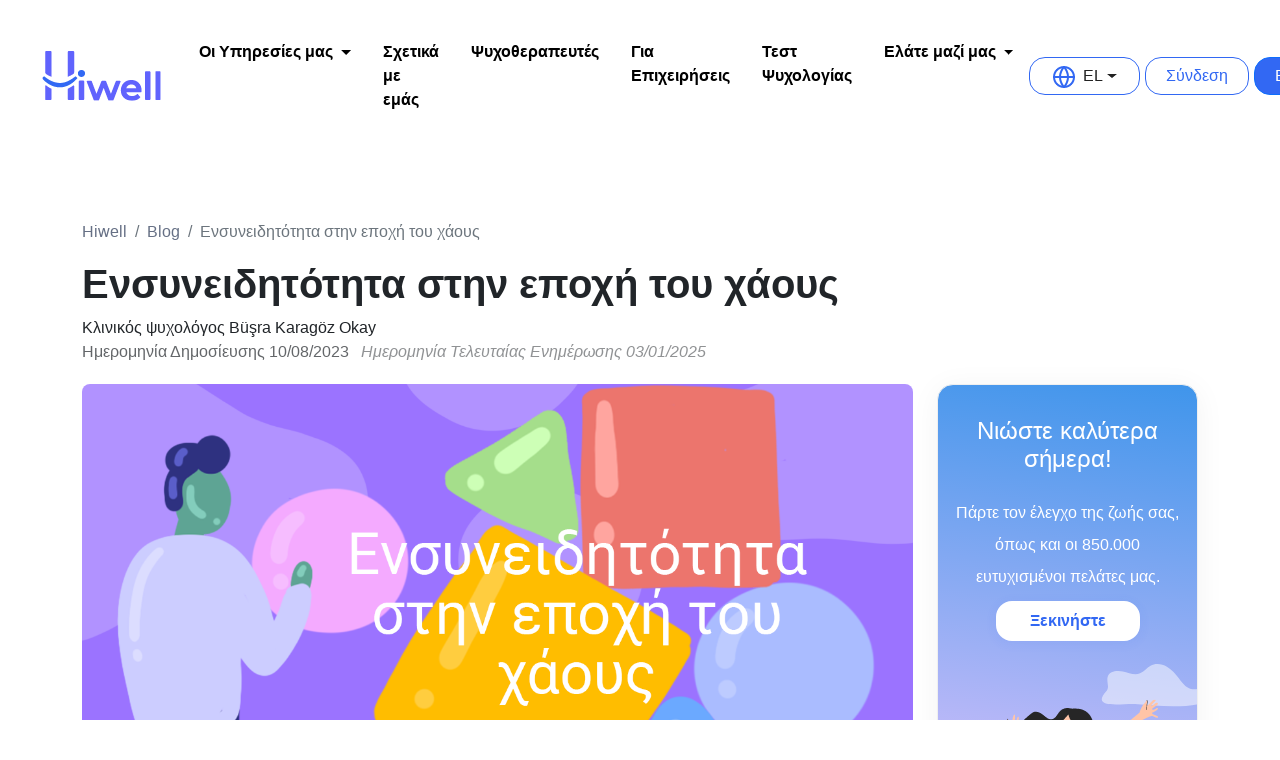

--- FILE ---
content_type: text/html
request_url: https://www.hiwellapp.com/el/blog/ensyneiditotita-stin-epoxi-tou-xaous
body_size: 24702
content:


<!DOCTYPE html>
<html lang="el">

<head>
    <meta charset="UTF-8">
    <meta name="viewport" content="width=device-width, initial-scale=1.0, maximum-scale=5.0">




        <meta name="robots" content="index,follow" />


    <title>Eνσυνειδητότητα στην εποχή του χάους | Hiwell</title>
    <link rel="canonical" href="https://www.hiwellapp.com/el/blog/ensyneiditotita-stin-epoxi-tou-xaous" />
   <link rel="dns-prefetch" href="https://www.hiwellapp.com/" />







    <meta property="og:locale" content="el-GR" />
    <meta property="og:type" content="article" />
    <meta property="og:title" content="Eνσυνειδητότητα στην εποχή του χάους | Hiwell" />

    <meta name="apple-mobile-web-app-status-bar-style" content="black-translucent">
    <meta name="apple-itunes-app" content="app-id=1506664037, app-argument=https://itunes.apple.com/app/1506664037">
    <meta property="al:ios:app_name" content="Hiwell"/>
    <meta property="al:ios:app_store_id" content="1506664037"/>
    <meta property="al:ios:url" content="hiwell://homepage"/>
    
        <meta property="og:description" content="Είναι δυνατό να μειώσετε το άγχος και το στρες σας και να γίνετε πιο ήρεμοι και προσεκτικοί εξασκώντας την ενσυνειδητότητα σας στην εποχή του χάους." />
        <meta name="description" content="Είναι δυνατό να μειώσετε το άγχος και το στρες σας και να γίνετε πιο ήρεμοι και προσεκτικοί εξασκώντας την ενσυνειδητότητα σας στην εποχή του χάους.">

    <meta property="og:url" content="https://www.hiwellapp.com/el/blog/ensyneiditotita-stin-epoxi-tou-xaous" />
    <meta property="og:site_name" content="Hiwell" />

        <meta property="og:image" itemprop="image" content="https://blog-post-covers.obs.tr-west-1.myhuaweicloud.com/efea1ec1-de5c-4a49-a701-1ea58c643ec7.png" />
        <meta property="og:image:type" content="image/png">
        <meta name="twitter:image" content="https://blog-post-covers.obs.tr-west-1.myhuaweicloud.com/efea1ec1-de5c-4a49-a701-1ea58c643ec7.png" />

    <meta property="og:image:width" content="300" />
    <meta property="og:image:height" content="300" />
    <meta name="twitter:card" content="summary_large_image" />

    <link rel="apple-touch-icon" sizes="180x180" href="https://www.hiwellapp.com/assets/images/favicon/apple-touch-icon.png">
    <link rel="icon" type="image/png" sizes="32x32" href="https://www.hiwellapp.com/assets/images/favicon/favicon-32x32.png">
    <link rel="icon" type="image/png" sizes="16x16" href="https://www.hiwellapp.com/assets/images/favicon/favicon-16x16.png">
    <link rel="manifest" href="https://www.hiwellapp.com/assets/images/favicon/site.webmanifest">
    <link rel="mask-icon" href="https://www.hiwellapp.com/assets/images/favicon/safari-pinned-tab.svg" color="#000000">
    <link rel="shortcut icon" href="https://www.hiwellapp.com/assets/images/favicon/favicon.ico">
    <meta name="msapplication-TileColor" content="#ffffff">
    <meta name="msapplication-config" content="/assets/images/favicon/browserconfig.xml">
    <meta name="theme-color" content="#ffffff">

    <link rel="preload" href="https://www.hiwellapp.com/assets/vendors/fonts/sofia-pro/sofia-pro.css">
    <link rel="preload" as="style" href="https://www.hiwellapp.com/assets/css/style.css">


    <link rel="stylesheet" href="https://www.hiwellapp.com/assets/vendors/bootstrap/css/bootstrap.min.css">

    <link rel="stylesheet" href="https://www.hiwellapp.com/assets/vendors/slick/slick.css">



    <link rel="stylesheet" href="https://www.hiwellapp.com/assets/css/style.css">



<!-- Mixpanel -->
<script type="text/javascript">(function (f, b) {
        if (!b.__SV) {
            var e, g, i, h; window.mixpanel = b; b._i = []; b.init = function (e, f, c) {
                function g(a, d) { var b = d.split("."); 2 == b.length && (a = a[b[0]], d = b[1]); a[d] = function () { a.push([d].concat(Array.prototype.slice.call(arguments, 0))) } } var a = b; "undefined" !== typeof c ? a = b[c] = [] : c = "mixpanel"; a.people = a.people || []; a.toString = function (a) { var d = "mixpanel"; "mixpanel" !== c && (d += "." + c); a || (d += " (stub)"); return d }; a.people.toString = function () { return a.toString(1) + ".people (stub)" }; i = "disable time_event track track_pageview track_links track_forms track_with_groups add_group set_group remove_group register register_once alias unregister identify name_tag set_config reset opt_in_tracking opt_out_tracking has_opted_in_tracking has_opted_out_tracking clear_opt_in_out_tracking start_batch_senders people.set people.set_once people.unset people.increment people.append people.union people.track_charge people.clear_charges people.delete_user people.remove".split(" ");
                for (h = 0; h < i.length; h++)g(a, i[h]); var j = "set set_once union unset remove delete".split(" "); a.get_group = function () { function b(c) { d[c] = function () { call2_args = arguments; call2 = [c].concat(Array.prototype.slice.call(call2_args, 0)); a.push([e, call2]) } } for (var d = {}, e = ["get_group"].concat(Array.prototype.slice.call(arguments, 0)), c = 0; c < j.length; c++)b(j[c]); return d }; b._i.push([e, f, c])
            }; b.__SV = 1.2; e = f.createElement("script"); e.type = "text/javascript"; e.async = !0; e.src = 'undefined' !== typeof MIXPANEL_CUSTOM_LIB_URL ?
                MIXPANEL_CUSTOM_LIB_URL : "file:" === f.location.protocol && "//cdn.mxpnl.com/libs/mixpanel-2-latest.min.js".match(/^\/\//) ? "https://cdn.mxpnl.com/libs/mixpanel-2-latest.min.js" : "//cdn.mxpnl.com/libs/mixpanel-2-latest.min.js"; g = f.getElementsByTagName("script")[0]; g.parentNode.insertBefore(e, g)
        }
    })(document, window.mixpanel || []);
    mixpanel.init('ecaca599e1f8464b04c736cfcb02db13', { track_pageview: true });</script>
<!-- Hotjar Tracking Code for https://www.hiwellapp.com/
<script>(function (h, o, t, j, a, r) {
        h.hj = h.hj || function () { (h.hj.q = h.hj.q || []).push(arguments) };
        h._hjSettings = { hjid: 3430574, hjsv: 6 };
        a = o.getElementsByTagName('head')[0];
        r = o.createElement('script'); r.async = 1;
        r.src = t + h._hjSettings.hjid + j + h._hjSettings.hjsv;
        a.appendChild(r);
    })(window, document, 'https://static.hotjar.com/c/hotjar-', '.js?sv=');</script>-->
<!-- Lucky Orange 
<script async  src="https://tools.luckyorange.com/core/lo.js?site-id=f7a891c1"></script>
 Start cookieyes banner 
<script id="cookieyes" type="text/javascript" src="https://cdn-cookieyes.com/client_data/9f3acbd265caf3a1782e42d2/script.js" defer></script>
 End cookieyes banner -->
    <meta name="facebook-domain-verification" content="dhyfa5rrreyuzphooe0gbde6638equ" />

        <link rel="preload" as="image" href="https://blog-post-covers.obs.tr-west-1.myhuaweicloud.com/efea1ec1-de5c-4a49-a701-1ea58c643ec7.png">



    
    <meta property="article:published_time" content="2023-08-10T11:03:05" />
    <script type="application/ld+json">
        {
        "@context": "https://schema.org",
        "@type": "Article",
        "mainEntityOfPage": {
            "@type": "WebPage",
            "@id": "https://www.hiwellapp.com/el/blog/ensyneiditotita-stin-epoxi-tou-xaous"
        },
        "headline": "Eνσυνειδητότητα στην εποχή του χάους",
        "description": "Είναι δυνατό να μειώσετε το άγχος και το στρες σας και να γίνετε πιο ήρεμοι και προσεκτικοί εξασκώντας την ενσυνειδητότητα σας στην εποχή του χάους.",
        "image": "https://blog-post-covers.obs.tr-west-1.myhuaweicloud.com/efea1ec1-de5c-4a49-a701-1ea58c643ec7.png",
        "author": {
            "@type": "Person",
            "name": "Κλινικός ψυχολόγος Büşra Karagöz Okay"
              
        },
        "publisher": {
            "@type": "Organization",
            "name": "Hiwell Οnline Ψυχοθεραπεία",
            "logo": {
                "@type": "ImageObject",
                "url": "https://www.hiwellapp.com/assets/images/hiwell-logo.svg"
            }
        },
        "datePublished": "2023-08-10"
        }
    </script>

    
    <script type="application/ld+json" id="mobile-schema">{
    	"@context": "http://schema.org",
    	"@type": "ItemList",
    	"url": "https://www.hiwellapp.com/",
    	"numberOfItems": "3",
    	"itemListElement": [{
    		"@type": "MobileApplication",
    		"applicationCategory": "HealthApplication",
    		"name": "Hiwell",
    		"offers": {
    			"@type": "Offer",
    			"price": "0",
    			"priceCurrency": "TRY"
    		},
    		"operatingSystem": "Android 5.0 and up",
    		"downloadUrl": "https://play.google.com/store/apps/details?id=com.hiwell"
    	}, {
    		"@type": "MobileApplication",
    		"applicationCategory": "HealthApplication",
    		"name": "Hiwell",
    		"offers": {
    			"@type": "Offer",
    			"price": "0",
    			"priceCurrency": "TRY"
    		},
    		"operatingSystem": "iOS 12.0 or later",
    		"downloadUrl": "https://apps.apple.com/app/id1506664037"
    	}]
    }</script>
</head>

<body>


<!-- Google Tag Manager (noscript) -->
<noscript>
    <iframe src="https://www.googletagmanager.com/ns.html?id=GTM-K9L5NGF"
            height="0" width="0" style="display:none;visibility:hidden"></iframe>
</noscript>
<!-- End Google Tag Manager (noscript) -->


<header id="header">
   


    <nav class="navbar navbar-expand-lg navbar-light px-md-4">
        <div class="container-fluid">
            <a class="navbar-brand" href="https://www.hiwellapp.com/el">
                <img src="https://www.hiwellapp.com/assets/images/hiwell-logo.svg" width="131" height="58" alt="hiwell logo">
            </a>
            <button class="menu d-lg-none" type="button" data-bs-toggle="collapse" data-bs-target="#navbarText"
                    aria-controls="navbarText" aria-expanded="false" aria-label="Toggle navigation">
                      <span class="navbar-toggler-icon"></span>

            </button>
            <div class="collapse navbar-collapse" id="navbarText">
                <ul class="navbar-nav mx-auto mb-2 mb-lg-0">
                    
                   
                    
                        
                      <li class="nav-item dropdown ">
                        <a class="nav-link dropdown-toggle px-lg-3 py-3 py-lg-0" href="#" role="button" data-bs-toggle="dropdown"
                           aria-expanded="false" data-mixpanel-name="header_nav_join_us_clicked">Οι Υπηρεσίες μας</a>
                        <ul class="dropdown-menu  custom-dropdown ">
                            <li>
                                <a class="dropdown-item" href="https://www.hiwellapp.com/el/"
                                   data-mixpanel-name="header_nav_therapist_apply_clicked">
                                   
                                    <span class="icon-box">
                                        <svg width="20px" height="20px" viewBox="0 0 24 24" fill="none" xmlns="http://www.w3.org/2000/svg">
                                            <path d="M10.6508 1.5C14.5207 1.50009 17.871 4.21989 18.601 7.96973C18.631 8.1297 18.6504 8.28999 18.6704 8.45996L18.7602 9.16016C18.7802 9.24997 18.8103 9.30988 18.8403 9.38965C19.5403 10.4196 20.2609 11.4698 20.9409 12.4697L21.3803 13.1104L21.3911 13.0996C21.451 13.1895 21.4805 13.3098 21.4506 13.4297C21.4206 13.5397 21.3406 13.6299 21.2407 13.6699L20.7709 13.9004C20.1409 14.2104 19.5602 14.4903 18.9702 14.7803L18.7709 14.8701V16.6904C18.7707 17.9301 17.9006 18.7997 16.6508 18.7998H13.9204V22.0898C13.9204 22.2997 13.7408 22.4696 13.5209 22.4697H5.33051C5.11057 22.4697 4.9311 22.2998 4.9311 22.0898V15.2803L4.84028 15.1904C3.18028 13.4904 2.4002 11.4499 2.5102 9.12988C2.69023 5.37009 5.47048 2.28052 9.2602 1.61035C9.6902 1.54035 10.1508 1.5 10.6508 1.5ZM13.9409 4.03027C12.3409 3.08027 10.4204 2.86043 8.67035 3.44043C6.27058 4.23047 4.80044 5.84013 4.29047 8.25C3.80048 10.6 4.50079 12.6504 6.36078 14.3604C6.51061 14.5003 6.58051 14.6502 6.58051 14.8701V20.8301H12.2309V17.54C12.2309 17.3401 12.4204 17.1603 12.6303 17.1602H16.5903C16.7002 17.1602 16.8006 17.1403 16.8705 17.1104L17.0102 17.0596L17.0707 16.9297C17.1007 16.8697 17.1205 16.7799 17.1205 16.6602V16.0801L17.1108 16.0703V14.21C17.1108 13.95 17.2109 13.7897 17.4409 13.6797C17.9208 13.4597 18.3809 13.2399 18.8608 13L19.2006 12.8301L18.7309 12.1602C18.5209 11.8502 18.3005 11.53 18.0805 11.21C17.8005 10.8 17.5204 10.4002 17.2504 9.99023C17.1804 9.90025 17.1408 9.77002 17.1108 9.58008V9.53027C17.1008 9.38038 17.081 9.23018 17.061 9.07031V8.9502C17.041 8.7502 17.0307 8.55965 16.9907 8.38965C16.6806 6.5799 15.5706 5.00023 13.9409 4.03027ZM12.0913 6.53125C12.7911 6.53137 13.4411 6.86128 13.851 7.45117C14.111 7.84117 14.2304 8.29126 14.2104 8.78125C14.1804 9.23124 14.0211 9.68161 13.7211 10.1416C13.3312 10.7415 12.8308 11.2311 12.4409 11.5811C12.0609 11.931 11.6712 12.2716 11.3012 12.6016L10.7905 13.041C10.7105 13.1209 10.6509 13.1513 10.561 13.1514C10.511 13.1514 10.4409 13.1413 10.351 13.0615L9.75043 12.541C9.34054 12.1811 8.91031 11.8015 8.50043 11.4316C8.08051 11.0617 7.74111 10.7012 7.47114 10.3213C7.04121 9.72139 6.85143 9.08153 6.92133 8.43164C7.00133 7.65164 7.38098 7.10148 8.06098 6.77148C8.39098 6.61148 8.72121 6.53125 9.05121 6.53125C9.47094 6.53132 9.88073 6.66116 10.2905 6.9209L10.561 7.09082L10.8305 6.9209C10.9605 6.83093 11.1007 6.76116 11.2407 6.70117C11.5207 6.59117 11.8113 6.53125 12.0913 6.53125Z" fill="#3268F3"/>
                                        </svg>
                                    </span>
                                  
                                    Διαδικτυακή Θεραπεία</a>
                            </li>
                           <!-- -->
                                <li>
                                <a class="dropdown-item" href="https://www.hiwellapp.com/el/Διαιτολόγος">
                                   
                                   <span class="icon-box"><svg id="Isolation_Mode" width="20" height="20" xmlns="http://www.w3.org/2000/svg" viewBox="0 0 575.67 603.41">
                                      <path fill="#43A047" d="M383.67,122.08l1.67-1.67c22.84-22.52,34.45-54.05,31.67-86-1.21-16.04-13.96-28.79-30-30-31.95-2.79-63.48,8.82-86,31.67-13.53,13.47-23.3,30.25-28.33,48.67-22.04-29.45-53.82-50.12-89.67-58.33-9.02-2.03-17.97,3.65-20,12.67-2.03,9.02,3.65,17.97,12.67,20,39.06,8.81,71.32,36.21,86.33,73.33-20.33-7.2-41.76-10.81-63.33-10.67-107.46.13-194.54,87.21-194.67,194.67,0,99.33,80.33,283,194.67,283,27.6-.02,54.87-5.93,80-17.33,5.94-2.67,12.73-2.67,18.67,0,24.9,11.4,51.95,17.31,79.33,17.33,114.67,0,195-183.67,195-283-.08-104.85-83.21-190.78-188-194.33ZM324.67,59.75c15.57-15.78,37.21-24.04,59.33-22.67,0,2,.33,4,.33,5.67-.03,20.34-8.05,39.85-22.33,54.33-15.9,15.41-37.57,23.39-59.67,22-1.71-22.11,6.47-43.84,22.33-59.33ZM376.67,566.08c-22.66-.06-45.04-4.95-65.67-14.33-7.24-3.24-15.07-4.94-23-5-7.94-.01-15.78,1.69-23,5-20.86,9.39-43.46,14.27-66.33,14.33-86,0-161.33-155.67-161.33-249.67.28-89.38,72.96-161.61,162.34-161.33,22.51.07,44.76,4.84,65.33,14,6.98,3.3,14.61,5.01,22.33,5h.67c7.93-.02,15.77-1.73,23-5,20.65-9.28,43.03-14.05,65.67-14,89.14.04,161.45,72.19,161.67,161.33,0,94-75.67,249.67-161.67,249.67h0Z"/>
                                      <path fill="#43A047" d="M376.67,603.41c-28.15-.03-55.4-5.98-81-17.7-4.87-2.19-10.47-2.19-15.36.01-25.81,11.71-53.28,17.66-81.64,17.69-52.28,0-103.29-37.72-143.66-106.22C21.59,440.48,0,369.52,0,316.41c.06-53.04,20.75-102.91,58.26-140.41s87.37-58.19,140.41-58.26c19.03-.11,37.82,2.58,55.98,8.05-15.72-31.75-45-54.95-79.86-62.81-11.15-2.5-18.19-13.62-15.69-24.78,2.51-11.16,13.62-18.2,24.78-15.69,34.24,7.85,64.93,26.83,87.23,53.79,5.64-16.17,14.9-30.94,27.08-43.05C321.58,9.5,354.08-2.47,387.35.43c18.11,1.36,32.27,15.53,33.64,33.68,2.71,31.05-7.58,61.48-28.36,84.46,48.37,3.76,93.25,24.84,127.17,59.91,35.98,37.19,55.82,86.18,55.86,137.93,0,53.14-21.61,124.1-55.05,180.79-40.41,68.5-91.53,106.22-143.95,106.22ZM288,576.08c3.74,0,7.48.78,10.97,2.35,24.57,11.25,50.7,16.96,77.7,16.98,66.74,0,114.51-64.08,137.05-102.28,32.77-55.54,53.95-124.91,53.95-176.72-.04-49.66-19.08-96.67-53.61-132.37-34.53-35.7-80.89-56.28-130.52-57.97l-9.21-.31,8.18-8.18c22.09-21.77,33.2-51.95,30.51-82.82-1.07-14.23-12.14-25.29-26.31-26.36-30.92-2.7-61.1,8.42-82.85,30.49-13.04,12.98-22.48,29.19-27.32,46.91l-2.16,7.89-4.9-6.55c-21.45-28.65-52.47-48.83-87.36-56.83-6.84-1.54-13.67,2.79-15.2,9.64-1.54,6.85,2.79,13.68,9.64,15.22,40.33,9.1,73.66,37.41,89.16,75.74l3.33,8.24-8.38-2.97c-19.95-7.07-40.8-10.58-61.97-10.44-50.93.06-98.79,19.92-134.78,55.91-36,36-55.85,83.85-55.91,134.76,0,51.78,21.16,121.15,53.9,176.71,22.51,38.2,70.21,102.28,136.76,102.28,27.21-.02,53.57-5.74,78.35-16.98,3.49-1.57,7.24-2.36,10.99-2.36ZM376.67,570.08h-.01c-23.38-.06-46.03-5.01-67.31-14.69-6.75-3.02-13.95-4.59-21.37-4.64h-.09c-7.36,0-14.5,1.56-21.22,4.64-21.53,9.69-44.4,14.63-67.99,14.7-21.37,0-42.92-8.99-64.07-26.73-18.52-15.53-36.61-37.95-52.31-64.84-29.74-50.94-48.96-114.57-48.96-162.1.14-44.31,17.52-85.9,48.94-117.12,31.29-31.1,72.79-48.21,116.88-48.21.18,0,.35,0,.53,0,23.21.07,45.74,4.9,66.94,14.34,6.46,3.06,13.57,4.65,20.63,4.65h.75c7.41-.02,14.59-1.58,21.35-4.64,21.2-9.53,43.71-14.36,66.93-14.36.13,0,.26,0,.4,0,44.17.02,85.72,17.21,116.99,48.42,31.27,31.21,48.55,72.72,48.66,116.9,0,47.51-19.29,111.14-49.13,162.11-15.74,26.88-33.87,49.3-52.43,64.84-21.18,17.73-42.75,26.72-64.11,26.72ZM199.15,159.08c-41.97,0-81.46,16.28-111.24,45.88-29.9,29.72-46.44,69.3-46.58,111.46,0,46.2,18.79,108.25,47.87,158.05,15.24,26.1,32.72,47.8,50.54,62.74,19.67,16.49,39.49,24.86,58.92,24.86,22.45-.06,44.21-4.76,64.69-13.98,7.77-3.56,16.07-5.38,24.65-5.35,8.56.06,16.84,1.86,24.63,5.35,20.26,9.22,41.8,13.92,64.04,13.98,19.42,0,39.26-8.37,58.96-24.86,17.86-14.95,35.38-36.65,50.66-62.75,29.18-49.83,48.04-111.88,48.04-158.06-.1-42.04-16.55-81.55-46.31-111.25-29.76-29.7-69.31-46.07-111.36-46.08-.13,0-.25,0-.38,0-22.09,0-43.5,4.59-63.65,13.65-7.78,3.53-16.07,5.33-24.63,5.35h-.76c-8.23,0-16.51-1.86-23.96-5.38-20.1-8.95-41.54-13.54-63.63-13.61-.17,0-.34,0-.51,0ZM307.26,123.23c-1.72,0-3.45-.05-5.17-.16l-3.47-.22-.27-3.47c-1.8-23.34,6.76-46.11,23.5-62.48,16.39-16.59,39.14-25.27,62.4-23.82l3.75.23v3.76c0,.87.08,1.82.16,2.74.08.96.17,1.96.17,2.92-.03,21.53-8.37,41.82-23.49,57.14-15.49,15.01-36.22,23.35-57.59,23.35ZM306.14,115.23c19.67.27,38.87-7.25,53.08-21.02,13.57-13.76,21.09-32.06,21.12-51.47,0-.51-.05-1.13-.1-1.8-19.7-.27-38.78,7.5-52.72,21.62l-.05.05c-14.21,13.88-21.87,32.89-21.33,52.62Z"/>
                                    </svg></span>
                                     Διαδικτυακή Δίαιτα</a>
                            </li>
                            
                        </ul>
                        </li> 
                  
                  
                   <li class="nav-item">
                        <a data-mixpanel-name="header_nav_about_us_clicked" class="nav-link px-lg-3 py-3 py-lg-0" href="https://www.hiwellapp.com/el/σχετικά-μας">Σχετικά με εμάς</a>
                    </li>


                        <li class="nav-item">
                            <a data-mixpanel-name="header_nav_psychologists_clicked" class="nav-link px-lg-3 py-3 py-lg-0" href="https://www.hiwellapp.com/el/ψυχοθεραπευτές">Ψυχοθεραπευτές</a>
                        </li>



                    <li class="nav-item">
                        <a data-mixpanel-name="header_nav_business_clicked" class="nav-link px-lg-3 py-3 py-lg-0" href="https://www.hiwellapp.com/el/επιχείρηση">Για Επιχειρήσεις</a>
                    </li>

                       <li class="nav-item">
                           <a data-mixpanel-name="header_nav_tests_clicked" class="nav-link px-lg-3 py-3 py-lg-0" href="https://www.hiwellapp.com/el/δοκιμές">Τεστ Ψυχολογίας</a>
                       </li>
                   
                   
                   
                        <li class="nav-item dropdown ">
                                           <a class="nav-link dropdown-toggle px-lg-3 py-3 py-lg-0" href="#" role="button" data-bs-toggle="dropdown"
                                              aria-expanded="false" data-mixpanel-name="header_nav_join_us_clicked">Ελάτε μαζί μας</a>
                                           <ul class="dropdown-menu custom-dropdown">
                                               <li>
                                                   <a class="dropdown-item" href="https://www.hiwellapp.com/el/αίτηση-ψυχολόγου">
                                                      
                                                       <span class="icon-box">
                                                           <svg width="20" height="20" viewBox="0 0 18 18" fill="none" xmlns="http://www.w3.org/2000/svg">
                                                               <path d="M9 3.75V14.25M3.75 9H14.25" stroke="#3268F3" stroke-width="1.5" stroke-linecap="round" stroke-linejoin="round"/>
                                                           </svg>
                                                       </span>
                                                       Αίτηση Ψυχολόγου</a>
                                               </li>
                                                       <li>
                                                           <a class="dropdown-item" href="https://www.hiwellapp.com/el/αίτηση-διαιτολόγου"
                                                              data-mixpanel-name="header_nav_psychiatrist_apply_clicked">
                                                               <span class="icon-box">
                                                                   <svg width="20" height="20" viewBox="0 0 18 18" fill="none" xmlns="http://www.w3.org/2000/svg">
                                                                       <path d="M9 3.75V14.25M3.75 9H14.25" stroke="#44a047" stroke-width="1.5" stroke-linecap="round" stroke-linejoin="round"/>
                                                                   </svg>
                                                               </span>
                                                                  Αίτηση Διαιτολόγου</a>
                                                       </li>
                                           </ul>
                                           </li>
                   
                   

                </ul>
                <div class="navbar-buttons">
                    <div style="display: flex; align-items: center; justify-content: start;">

                        <div class="language-switcher">


                            <div class="dropdown">
                                <a class="dropdown-toggle" href="#" role="button" id="dropdownLangLink" data-bs-toggle="dropdown" aria-expanded="false">
                                    <i class="btn-icon" style="margin-right: 8px;">
                                        <svg width="22" height="22" viewBox="0 0 22 22" fill="none"
                                             xmlns="http://www.w3.org/2000/svg">
                                            <path fill-rule="evenodd" clip-rule="evenodd"
                                                  d="M2.05493 10H6.05009C6.2743 7.23681 7.1991 4.58442 8.72571 2.28983C5.16881 3.21597 2.46801 6.26324 2.05493 10ZM11 2.5508C9.33032 4.70194 8.30879 7.28683 8.05759 10H13.9424C13.6912 7.28683 12.6697 4.70194 11 2.5508ZM13.9424 12C13.6912 14.7132 12.6697 17.2981 11 19.4492C9.33032 17.2981 8.30879 14.7132 8.05759 12H13.9424ZM6.05009 12H2.05493C2.46801 15.7368 5.16881 18.784 8.72571 19.7102C7.1991 17.4156 6.2743 14.7632 6.05009 12ZM13.2743 19.7102C14.8009 17.4156 15.7257 14.7632 15.9499 12H19.9451C19.532 15.7368 16.8312 18.784 13.2743 19.7102ZM19.9451 10H15.9499C15.7257 7.23681 14.8009 4.58442 13.2743 2.28983C16.8312 3.21597 19.532 6.26324 19.9451 10ZM0 11C0 4.92487 4.92487 0 11 0C17.0751 0 22 4.92487 22 11C22 17.0751 17.0751 22 11 22C4.92487 22 0 17.0751 0 11Z"
                                                  fill="#3268F3" />
                                        </svg>
                                    </i>
                                    EL
                                </a>

                                <ul class="dropdown-menu" aria-labelledby="dropdownLangLink">
                                        <li class="dropdown-item cblang" value="el"><img src="https://www.hiwellapp.com/assets/images/flags/gr.svg" alt="Ελληνικά" loading="lazy"> Ελληνικά</li>
                                        <li class="dropdown-item cblang" value="en"><img src="https://www.hiwellapp.com/assets/images/flags/us.svg" alt="English" loading="lazy"> English</li>
                                        <li class="dropdown-item cblang" value="fr"><img src="https://www.hiwellapp.com/assets/images/flags/fr.svg" alt="French" loading="lazy"> French</li>
                                        <li class="dropdown-item cblang" value="it"><img src="https://www.hiwellapp.com/assets/images/flags/it.svg" alt="Italian" loading="lazy"> Italian</li>
                                        <li class="dropdown-item cblang" value="es-ES"><img src="https://www.hiwellapp.com/assets/images/flags/es.svg" alt="Spanish" loading="lazy"> Spanish</li>
                                        <li class="dropdown-item cblang" value="pt-PT"><img src="https://www.hiwellapp.com/assets/images/flags/pt.svg" alt="Portuguese" loading="lazy"> Portuguese</li>
                                        <li class="dropdown-item cblang" value="tr"><img src="https://www.hiwellapp.com/assets/images/flags/tr.svg" alt="Türkçe" loading="lazy"> Türkçe</li>
                                        <li class="dropdown-item cblang" value="ro"><img src="https://www.hiwellapp.com/assets/images/flags/ro.svg" alt="Română" loading="lazy"> Română</li>
                                        <li class="dropdown-item cblang" value="pt-BR"><img src="https://www.hiwellapp.com/assets/images/flags/br.svg" alt="Brasil" loading="lazy"> Brasil</li>
                                        <li class="dropdown-item cblang" value="es-MX"><img src="https://www.hiwellapp.com/assets/images/flags/mx.svg" alt="Spanish (Mexico)" loading="lazy"> Spanish (Mexico)</li>
                                        <li class="dropdown-item cblang" value="az"><img src="https://www.hiwellapp.com/assets/images/flags/az.svg" alt="Azərbaycan" loading="lazy"> Azərbaycan</li>
                                </ul>
                            </div>
                        </div>



                        <a rel="nofollow" data-mixpanel-name="header_nav_login_clicked" href="https://portal.hiwellapp.com/" class="btn btn-rounded btn-outline-primary mr-3" style="margin-right:5px; padding-left: 20px;padding-right: 20px;">Σύνδεση</a>
                        <a rel="nofollow" data-mixpanel-name="header_nav_register_clicked" href="https://www.hiwellapp.com/el/ξεκινήστε" class="btn btn-rounded btn-primary send-event" data-event-name="sf_sign_up_button" style="padding-left: 20px;padding-right: 20px;">
                            Εγγραφή
                        </a>
                    </div>
                </div>

            </div>
        </div>
    </nav>
</header>
    <main id="page-wrapper" class="page-wrapper page-bg-white ">

        





 <div id="progressbar-container">
  <div id="progressbar"></div>
</div>


<section class="page-header mb-1 mb-lg-1">
    <div class="container">
        <div class="row">

            <div class="col-md-12">
                <nav aria-label="breadcrumb">
                    <ol class="breadcrumb">
                        <li class="breadcrumb-item"><a href="https://www.hiwellapp.com/">Hiwell</a></li>
                        <li class="breadcrumb-item"><a href="https://www.hiwellapp.com/el/blog">Blog</a></li>
                        <li class="breadcrumb-item active" aria-current="page">Eνσυνειδητότητα στην εποχή του χάους</li>
                    </ol>
                </nav>
            </div>

            
            
              <div class="col-sm-12 col-md-9  mb-0">
                <h1 class="fw-bold">Eνσυνειδητότητα στην εποχή του χάους</h1>

                <div class="blog-detail-author d-flex align-items-center">


                    <div class="blog-author-name d-flex flex-column">
                            <div>Κλινικός ψυχολόγος Büşra Karagöz Okay</div>
                        <div>
                            <span class="blog-datetime ps-0">Ημερομηνία Δημοσίευσης 10/08/2023</span>
                                <i class="blog-date-time opacity-50 ps-2 font-italic">Ημερομηνία Τελευταίας Ενημέρωσης 03/01/2025</i>
                        </div>
                    </div>
                    <div>

                    </div>
                </div>



            </div>
        </div>
    </div>

</section>


<section class="pb-5 ">
    <div class="container">

        <div class="row">
            <div class="col-12 col-sm-12 my-2 blog-content">


                <div class="row">

                    <div class="col-12 col-sm-12 col-md-12 my-2">


                        <div id="blog-content-images" class="row mb-5">

                            <div class="col-12 col-sm-12 col-md-9">
                                <div class="blog-detail-image" style="display:flex; justify-content:center; flex-direction:row;">
                                    <img fetchPriority="high" src="https://blog-post-covers.obs.tr-west-1.myhuaweicloud.com/efea1ec1-de5c-4a49-a701-1ea58c643ec7.png" alt="Eνσυνειδητότητα στην εποχή του χάους" class="img-fluid">
                                </div>
                            </div>


                            <div class="col-12 col-sm-4 col-md-3 mt-sm-8 d-md-flex">
                                <div class="blog-right-box blog-right-box-start-now">
                                    <h3 class="blog-right-box-title text-white">Νιώστε καλύτερα <span>σήμερα!</span></h3>
                                    <p class="text-white d-none d-lg-flex mb-0 fs-6 lh-lg">Πάρτε τον έλεγχο της ζωής σας, όπως και οι 850.000 ευτυχισμένοι πελάτες μας. </p>


                                    <a data-mixpanel-name="blog_detail_get_started_therapy_banner_clicked" href="https://www.hiwellapp.com/el/ξεκινήστε" class="btn btn-rounded btn-outline-light my-2" id="cta-signup-button">
                                        Ξεκινήστε
                                    </a>

                                   


                                </div>
                            </div>

                        </div>

                        <div class="row">


                            <div class="col-12 col-sm-12 col-md-3 order-2 order-sm-2 order-md-1 ">
                                 <div class="blog-toc-area">
                                     <div class="d-none d-md-block blog-toc-list" >
                                         <div class="table-of-contents-title">ΠΕΡΙΕΧΟΜΕΝΑ</div>
                                             <ul class="table-of-contents">
                                                     <li><a href='#h-----mindfulness-'>Τι Είναι η Ενσυνειδητότητα (Mindfulness);</a></li>
                                             </ul>
                                     </div>
                                     
                                    <div class="blog-detail-share d-none d-md-block">
                                        κοιν.
                                        <ul class="nav social-links">
                                            <li class="nav-item">
                                                <a data-mixpanel-name="blog_detail_share_facebook_clicked" target="_blank" class="nav-link" href="https://www.facebook.com/sharer/sharer.php?u=https://www.hiwellapp.com/el/blog/ensyneiditotita-stin-epoxi-tou-xaous">
                                                    <img width="30" height="18" loading="lazy" src="https://www.hiwellapp.com/assets/images/social-facebook-dark.svg" alt="facebook icon">
                                                </a>
                                            </li>
                                            <li class="nav-item">
                                                <a data-mixpanel-name="blog_detail_share_twitter_clicked" target="_blank" class="nav-link" href="https://twitter.com/intent/tweet/?text=Eνσυνειδητότητα στην εποχή του χάους&url=https://www.hiwellapp.com/el/blog/ensyneiditotita-stin-epoxi-tou-xaous">
                                                    <img width="30" height="18" loading="lazy" src="https://www.hiwellapp.com/assets/images/social-twitter-dark.svg" alt="twitter icon">
                                                </a>
                                            </li>

                                            <li class="nav-item">
                                                <a data-mixpanel-name="blog_detail_share_linkedin_clicked" target="_blank" class="nav-link" href="https://www.linkedin.com/sharing/share-offsite/?url=https://www.hiwellapp.com/el/blog/ensyneiditotita-stin-epoxi-tou-xaous">
                                                    <img width="30" height="18" loading="lazy" src="https://www.hiwellapp.com/assets/images/social-linkedin-dark.svg" alt="linkedin icon">
                                                </a>
                                            </li>


                                        </ul>
                                    </div>




                                </div>
                            </div>
                            <div id="blog-content-area" class="col-12 col-sm-12 col-md-9 order-1 order-sm-1 order-md-2 blog-content-area ">


                                <h2 id='h-----mindfulness-'>Τι Είναι η Ενσυνειδητότητα (Mindfulness);</h2>
 
<p>Πριν εξηγήσουμε τι είναι η ενσυνειδητότητα, μπορούμε να μιλήσουμε για το τι δεν είναι. Πρώτα απ'όλα, η ενσυνειδητότητα δεν είναι η τεχνική που δεν σκέφτεσαι τίποτα. Σε αντίθεση με τη δημοφιλή πεποίθηση, το πρώτο που διδάσκεται με βάση μελέτες είναι ότι η ενσυνειδητότητα αναφέρεται στη προσοχή και στην εστίαση σε όλες τις εσωτερικές και εξωτερικές εμπειρίες που βιώνει το άτομο ανά πάσα στιγμή<sup>1</sup>.</p>
 
<p>Η ενσυνειδητότητα δεν είναι μια προσπάθεια να αποδεχτούμε τα πάντα. Μάλλον, προσπαθεί να μας επιτρέψει να δούμε τα πράγματα όπως είναι. Απαιτεί την παρατήρηση και την αποδοχή όχι μόνο θετικών σκέψεων αλλά και αρνητικών εμπειριών.</p>

<p>Τέλος, η ενσυνειδητότητα δεν σας διδάσκει απλώς τη χαλάρωση. Περισσότερο εστιάζει στην αναγνώριση παλιών, ριζωμένων και αυτόματων συναισθηματικών και συμπεριφορικών αντιδράσεων καθώς εμφανίζονται. Απαιτεί όχι μόνο χαλάρωση, αλλά να είσαι στη στιγμή και να δίνεις προσοχή σε όλες τις εμπειρίες της στιγμής<sup>1</sup>.</p>

<h3>Επιστημονική Έρευνα για την Ενσυνειδητότητα</h3>

<p>Διεξάγονται Πειραματικές Μελέτες και Μελέτες Μοντέλων για την Αποκάλυψη των Πλεονεκτημάτων της Ενσυνειδητότητας.</p>
 
<h4>Πειραματικές Μελέτες</h4>
 
<p>Έχει παρατηρηθεί σε μελέτες που έχουν διεξαχθεί για μεγάλο χρονικό διάστημα ότι η ενσυνειδητότητα αυξάνει τα θετικά συναισθήματα στα άτομα, μειώνει τα προβλήματα μνήμης, αυξάνει τη δημιουργικότητα και το προσδόκιμο ζωής<sup>2</sup>. Υπάρχει επίσης αρκετή πειραματική έρευνα στο πλαίσιο της νευροεπιστήμης σχετικά με την ενσυνειδητότητα.</p>

<p>Το πρώτο από αυτά είναι η αύξηση της φαιάς ουσίας, η οποία είναι υπεύθυνη για την επεξεργασία πληροφοριών στον εγκέφαλο των συμμετεχόντων, μετά από 8 εβδομάδες εκπαίδευσης στην επίγνωση. Στη μελέτη, παρατηρήθηκε ότι η φαιά ουσία αυξήθηκε κυρίως γύρω από τον ιππόκαμπο<sup>3</sup>. Ο ιππόκαμπος είναι ένα μέρος του εγκεφάλου που ασχολείται με τη μνήμη και τα συναισθήματα, αλλά φαίνεται επίσης να συρρικνώνεται όταν εκτίθεται σε κατάθλιψη και χρόνιο στρες<sup>4</sup>.</p>
 
<p>Με άλλα λόγια, κάθε κομμάτι φαιάς ουσίας που χάνεται στον ιππόκαμπο είναι ανησυχητικό για την ψυχολογική μας υγεία. Όλες αυτές οι πληροφορίες μάς δείχνουν ότι με την εφαρμογή πρακτικών ενσυνειδητότητας, μπορούμε να βελτιώσουμε την ανθεκτικότητά μας και την αντιμετώπιση των δυσκολιών.</p>

<p>Σε ένα άλλο πείραμα, συγκρίθηκαν οι δομές του εγκεφάλου δύο ομάδων σε πρακτικές ενσυνειδητότητας. Τα άτομα που συμμετείχαν σε πρακτικές ενσυνειδητότητας εμφάνισαν βελτιώσεις στον πρόσθιο περιφερικό φλοιό, ο οποίος είναι υπεύθυνος για την ενσυναίσθηση, τον έλεγχο των παρορμήσεων, τη ρύθμιση των συναισθημάτων και τις διαδικασίες λήψης αποφάσεων<sup>5</sup>.</p>

<h4>Μελέτες Μοντέλων</h4>
 
<p>Σε επιστημονικό πλαίσιο, οι μελέτες επίγνωσης έχουν προχωρήσει μόνο μέσω εμπειρικών μέσων και έχουν δημιουργηθεί επίσης ορισμένα επεξηγηματικά μοντέλα. Αυτά τα μοντέλα δείχνουν τις αλλαγές που προκύπτουν ως αποτέλεσμα της ενσυνειδητότητας<sup>6</sup>:</p>
 
<h5>Ψυχική Ανθεκτικότητα</h5>
<p> Η Ψυχική ανθεκτικότητα αναφέρεται στο να επιτρέπετε ανεπιθύμητες σκέψεις και συναισθήματα να υπάρχουν, αντί να χρησιμοποιείτε μη υγιής τρόπους για να τα αντιμετωπίσετε. Σημαίνει επίσης να χτίσετε την αντίστασή σας σε δύσκολα γεγονότα  που συμβαίνουν στη ζωή.</p>
 
<h5>Ρύθμιση Συναισθημάτων</h5>
<p>Ρύθμιση συναισθημάτων είναι η προσπάθεια έκφρασης των συναισθημάτων του ατόμου ή των άλλων, καθώς και η αλλαγή και η επιρροή των δικών του συναισθημάτων. Με άλλα λόγια, σημαίνει να μπορείς να ελέγχεις τα συναισθήματά σου.
 
Ξεκινά με την συνειδητοποίηση, την αποδοχή και την βίωση από το άτομο των δικών του συναισθημάτων. Δεδομένου αυτού, η ικανότητα συνειδητής έκφρασης και αλλαγής συναισθημάτων ονομάζεται ρύθμιση συναισθημάτων.<p>

<h5>Αυτο-συμπόνια</h5>
<p><a href= "https://www.hiwellapp.com/en/blog/what-is-self-compassion-and-how-to-practice-it"></a>Η αυτοσυμπόνια είναι η ικανότητα ενός ατόμου να φέρεται ευγενικά στον εαυτό του χωρίς να τον κρίνει και να παραμένει συνειδητά σε αυτές τις καταστάσεις χωρίς να δραπετεύει ή να χαθεί σε δύσκολες καταστάσεις. Η αυτοσυμπόνια είναι η ικανότητα να παρέχουμε στον εαυτό μας την καλοσύνη και την υποστήριξη που χρειαζόμαστε όταν περνάμε δύσκολες καταστάσεις.
 
<div style="display:flex; justify-content:center; flex-direction:row;">
<img src="https://images2.imgbox.com/63/e0/bxKh2YTi_o.png" alt="Ανοίγοντας το μυαλό με ενσυνειδητότητα" class="img-fluid mb-4"style="width:100% !important;">
</div>
 
<p>Να μπορούμε να αντέχουμε μικρές ή μεγάλες ήττες, να ελέγχουμε τον θυμό μας ή να μπορούμε να αγαπάμε και να αγκαλιάζουμε τον εαυτό μας—αυτά είναι τα πράγματα που χρειαζόμαστε συχνά σε δύσκολες στιγμές, σωστά; Λέτε στον εαυτό σας: «Το ξέρω αυτό, αλλά μερικές φορές συμβαίνει κάτι που δεν μπορώ να το συνειδητοποιήσω». Αυτή η κατάσταση εξηγείται από την αδυναμία προσαρμογής στις αλλαγές<sup>4</sup>.</p>

<p>Η ζωή είναι γεμάτη αλλαγές. Η προσωπικότητά σας, οι προσδοκίες σας, τα πάντα γύρω σας μπορούν να αλλάξουν και τα άσχημα νέα είναι ότι αλλάζουν. Δεν ξέρουμε αν μια σταθερή ζωή είναι η αλήθεια, αλλά όταν αντιμετωπίζουμε το γεγονός αυτό, το μυαλό μας, κουράζεται από την επιθυμία να ελέγξει τα πάντα. Η ενσυνειδητότητα σας λέει να καταλαβαίνετε την αλλαγή. Ωστόσο, ένα ασυνείδητο μυαλό δεν θα παρατηρήσει καν αυτές τις αλλαγές<sup>7</sup>.</p>

<p>Οι περίοδοι αναταραχής και χάους απαιτούν συχνά την κατανόηση του πως μας επηρεάζουν, την ανάλογη απόκριση και τη ρύθμιση των συναισθημάτων. Στο χέρι μας είναι να δούμε και να παρατηρήσουμε τις μεταβολές που γίνονται εκείνη τη στιγμή, αντί να χανόμαστε στις ρουτίνες μας και να αντιδρούμε παρορμητικά. Με αυτόν τον τρόπο, μπορούμε να διατηρήσουμε την ψυχική μας υγεία ήρεμη και ανθεκτική.</p>

<p>Σαν αποτέλεσμα, δεν κατηγορούμε τους εαυτούς μας αλλά μπορούμε να δείξουμε συμπόνια. Όταν τα πράγματα δεν πάνε όπως θέλουμε, δηλαδή, όταν αισθανόμαστε μπερδεμένοι, μπορούμε να αλλάξουμε το μυαλό μας από τον συνήθη τρόπο συμπεριφοράς στον τρόπο της απλής ύπαρξης. </p>

<h3>Ποια Είναι τα Οφέλη της Ενσυνειδητότητας;</h3>
 
<ul>
<li>Μείωση του άγχους και της ανησυχίας</li>
<li>Μείωση του στρες</li>
<li>Δημιουργικότητα</li>
<li>Θετικότερες ανθρώπινες αλληλεπιδράσεις</li>
<li>Βελτίωση της μνήμης και των γνωστικών λειτουργιών</li>
<li>Άνετος ύπνος και με υψήλοτερη ποιότητα</li>
<li>Καλύτερη ποιότητα ζωής</li>
</ul>
 
<div style="display:flex; justify-content:center; flex-direction:row;">
<img src="https://images2.imgbox.com/ef/f0/AHiT3Zel_o.png" alt="Μια ενσυνείδητη αναπνοή" class="img-fluid mb-4"style="width:100% !important;">
</div>

<h3>Τεχνικές Συνειδητής Επίγνωσης</h3>

<p>Ελπίζουμε ότι όσοι έχουν διαβάσει αυτό το άρθρο, καταλαβαίνουν ότι είναι ωφέλιμο για εμάς να είμαστε στη παρούσα στιγμή, να συμμετέχουμε σε αυτό που κάνουμε και να κρατάμε το μυαλό μας ενεργό.</p>

<p>Ένα άλλο πρόβλημα που αντιμετωπίζουμε αφού καταλάβουμε αυτά είναι πώς να συνειδητοποιήσουμε στιγμές που δεν είμαστε στη στιγμή και το μυαλό μας είναι σχεδόν παθητικό. Ακολουθούν μερικές συμβουλές για τον τρόπο αναγνώρισης αυτών των στιγμών<sup>8</sup>.</p>

<h4>Αναπνοή της Ενσυνειδητότητας</h4>
<p>Εστιάστε στην αναπνοή σας ενώ κάθεστε ήσυχα και άνετα. Εάν θέλετε, επαναλάβετε μια λέξη ή φράση που προτιμάτε και σας αρέσει. Οι σκέψεις που γεμίζουν το μυαλό σας μπορούν να σας αποσπάσουν την προσοχή από την αναπνοή σας. Συνειδητοποιήστε το και εστιάστε ξανά στην αναπνοή σας.</p>

<h4>Αισθητηριακή Ενσυνειδητότητα</h4>
 
<p>Επικεντρωθείτε σε καθεμία από τις πέντε αισθήσεις σας ξεχωριστά ενώ εξακολουθείτε να κάθεστε ήσυχα και άνετα. Αρχικά, κοιτάξτε τα αντικείμενα γύρω σας. Απλώς επικεντρωθείτε σε αυτό που βλέπετε. Στη συνέχεια, πάρτε μια βαθιά ανάσα και παρατηρήστε όλες τις μυρωδιές γύρω σας. Τι ακούτε λοιπόν;</p>

<p>Για να βοηθήσετε την ακοή σας, κλείστε τα μάτια σας και εστιάστε μόνο στους ήχους. Αγγίξτε αντικείμενα κοντά σας. Εστιάστε στο πώς σας κάνουν να νιώθετε. Αν έχετε κάτι να δοκιμάσετε ή να πιείτε, πιείτε μια γουλιά. Επικεντρωθείτε στις αισθήσεις της γλώσσας και του ουρανίσκου σας. </p>



<h4>Συναισθηματική Επίγνωση</h4>


<p>Μερικές φορές, όταν πλημμυρίζουμε από συναισθήματα, μπορεί να είναι δύσκολο να τα ελέγξουμε. Όταν νιώθουμε ότι χάνουμε τον έλεγχο, μπορεί να επικεντρωθούμε σε ερεθίσματα όπως το τηλέφωνο και η τηλεόραση, αποφεύγοντας εντελώς τα συναισθήματα. Ωστόσο, αυτό είναι μέρος ενός φαύλου κύκλου που θα μπορούσε να γίνει χειρότερος.</p>

<p>Για να το σταματήσετε, πρέπει να ξεκινήσετε από κάπου. Σε μια εποχή που σας πλημμυρίζουν αρνητικά συναισθήματα αλλά προσπαθείτε να ξεφύγειτε από αυτά, <strong>σταματείστε</strong>. Αποδεχτείτε όλα τα αρνητικά συναισθήματα που προκαλούνται από δύσκολες καταστάσεις ένα προς ένα.</p>

<p>Στη συνέχεια, ονομάστε τα: φόβος, μίσος, θυμός, λύπη, πόνος, απογοήτευση. Αυτά δεν είναι συναισθήματα που δεν πρέπει να βιωθούν, είναι μέρος της ζωής. Νιώστε όλα τα συναισθήματα που βιώνετε ώστε να βιώσετε την ενσυνειδητότητα. Καθώς περνούν τα λεπτά και οι ώρες, παρατηρήστε ότι η επίδρασή τους μειώνεται.</p>
 
<p>Εάν δεν μπορείτε να κατανοήσετε τα συναισθήματα που νιώθετε εκείνη τη στιγμή, μπορεί να χρειαστεί να κάνετε παύση και να τα παρατηρήσετε. Μερικές φορές, αν πιάνετε τον εαυτό σας να επικρίνει και να κρίνει συνεχώς τον εαυτό σας και τους άλλους, αυτό είναι και πάλι ένα μήνυμα που σας στέλνει το σώμα σας για να αμφισβητήσετε τι πραγματικά θέλετε και να εστιάσετε στα συναισθήματα για αυτό.</p>

<p>Μερικές φορές αισθανόμαστε ότι δεν μπορούμε να ελέγξουμε τη συμπεριφορά μας, κάτι που και πάλι καλωσορίζει την επίγνωση. Όλα αυτά είναι καταστάσεις που μπορείτε να παρατηρήσετε μόνο αν ακούσετε τον εαυτό σας και χειριστείτε μία κατάσταση αντί να την αφήσετε στον αυτόματο πιλότο.</p>

<h3>Από τον Βούδα στην Εποχή του Χάους: Ενσυνειδητότητα</h3>
 
<p>Αν και αυτό το ταξίδι που ξεκίνησε πριν χιλιάδες χρόνια μέσω βουδιστικών διδασκαλιών, έχει αλλάξει το όνομά του μέχρι σήμερα, λέει το ίδιο πράγμα: Είναι αδύνατο να αποτρέψουμε δύσκολα συναισθήματα, σκέψεις και εμπειρίες.</p>

<p>Αντί να είσαι δέσμιος αυτών των συναισθημάτων, είναι επιλογή σου να τα μαθαίνεις και να ζεις βλέποντάς τα και ελέγχοντάς τα. Ο John Milton έχει ένα απόσπασμα για να το περιγράψει αυτό στο βιβλίο του Paradise Lost: <q>Το μυαλό έχει τη δική του δύναμη και αυτό το ίδιο μπορεί να δημιουργήσει έναν παράδεισο από την κόλαση και μία κόλαση από έναν παράδεισο.</q></p>
 
<p>Το να μετατρέψετε την κόλαση σε παράδεισο και να μην μετατρέψετε τον παράδεισο σε κόλαση είναι σηματικό για μια συνειδητή ζωή. Δεν χρειάζεστε πτυχίο ή να κάνετε γιόγκα κάθε μέρα για να ζήσετε συνειδητά και να αποκομίσετε τα οφέλη. Μπορείτε να ξεκινήσετε να ζείτε συνειδητά τώρα ακούγοντας και βλέποντας τον εαυτό σας!</p>

<div class="blog-detail-references">
    <h3 data-bs-toggle="collapse" href="#references" role="button">Βιβλιογραφία</h3>
    <div class="collapse" id="references">
<ol>
<li>Vreeswijk, M., Brorsen, J. & Schurink, G. (2019). Mindfulness ve Şema Terapi. Psikonet Yayınları. İstanbul.</li>
<li>Langer, E. J. (2000). Mindful learning. Current directions in psychological science, 9(6), 220-223.</li>
<li>Hölzel, B., K. (et al.)  (2011). Mindfulness Practice Leads to Increase in Regional Brain Gray Matter Density. Psychiatry Research.</li>
<li>McEwen, B.S. & Gianaros, P.J. (2011). Stress and Allostatis Induced Brain Plasticitiy. Annual Review of Medicine.</li>
<li>Davidson, R. J., Kabat-Zinn, J., Schumacher, J., Rosenkranz, M., Muller, D., Santorelli, S. F., ... & Sheridan, J. F. (2003). Alterations in brain and immune function produced by mindfulness meditation. Psychosomatic medicine, 65(4), 564-570.</li>
<li>Baer, R. A. (2010): Assessing Mindfulness and Acceptance Process in Clients: Illuminating the theory and practice of change. Oakland: New Harbinger.</li>
<li>Beard, A. & Langer, E. (2017). Mindfulness. Harvard Business Review.</li> 
<li>Baer, R. A., Smith, T., Hopkins, J., Krietemeyer, J. Ve Toney, L. (2006). Using self-report assessment methods to explore facets of Mindfulness. Assessment, 13.</li>
</ol>
</div>
</div>


                                <div class="disclaimer-text">*Τα άρθρα στον ιστότοπό μας δεν παρέχουν ιατρικές συμβουλές και είναι μόνο για ενημερωτικούς σκοπούς. Μια διαταραχή δεν μπορεί να διαγνωστεί με βάση ένα άρθρο. Μια διαταραχή μπορεί να διαγνωστεί μόνο από ψυχίατρο.    </div>



                            </div>
                        </div>

                    </div>
                    <div class="col-12 col-sm-12 col-md-3">
                        <div class="row blog-list-right-column ps-lg-4">

                            <!--<div class="col-12  my-2">
                                <div class="blog-right-box blog-right-box-test">
                                    <h3 class="blog-right-box-title">Τεστ Ψυχολογίας</h3>
                                    <div class="blog-right-box-description my-3">
                                        Κάνε το τεστ ψυχολογίας δωρεάν και εύκολα!
                                    </div>
                                    <a data-mixpanel-name="blog_detail_tests_banner_clicked" href="https://www.hiwellapp.com/el/δοκιμές" class="btn btn-rounded btn-outline-primary my-2" id="cta-test-button" style="display: inline-block;">
                                        Κάνε το Τεστ
                                    </a>

                                </div>
                            </div>-->

                        </div>

                    </div>
                </div>
            </div>
        </div>

    </div>
</section>

<section id="related-posts">
    <div class="container">
        <div class="row mb-5 pb-4">
            <h3 class="fw-bold my-4">Προτεινόμενες Αναρτήσεις</h3>
                <div class="col-md-3 my-4">
                    <div class="card card-feature card-blog card-blog-box card-blog-box-small">
                        <a data-mixpanel-name="blog_detail_suggested_post_clicked" href="https://www.hiwellapp.com/el/blog/psifiaki-evexia" class="btn-link" style="color:black; text-decoration:none;">
                            <picture>
                                <source srcset=" https://blog-post-covers.obs.tr-west-1.myhuaweicloud.com/thumb/2f7f1ba3-2c17-4faf-a5b7-4499b5b91993.webp 1x" type="image/webp">
                                <source srcset=" https://blog-post-covers.obs.tr-west-1.myhuaweicloud.com/2f7f1ba3-2c17-4faf-a5b7-4499b5b91993.webp 1x" type="image/jpeg">
                                <img src="https://blog-post-covers.obs.tr-west-1.myhuaweicloud.com/thumb/2f7f1ba3-2c17-4faf-a5b7-4499b5b91993.webp" class="card-img-top" alt="Ψηφιακή ευεξία: Νέοι τρόποι για να χτίσετε μια υγιή σχέση με την τεχνολογία">
                            </picture>
                        </a>
                        <div class="card-body text-center">
                            <a data-mixpanel-name="blog_detail_suggested_post_clicked" href="https://www.hiwellapp.com/el/blog/psifiaki-evexia" class="btn-link" style="color:black; text-decoration:none;">
                                <h6 class="card-title fw-bolder fs-6">Ψηφιακή ευεξία: Νέοι τρόποι για να χτίσετε μια υγιή σχέση με την τεχνολογία</h6>
                            </a>
                        </div>
                    </div>
                </div>
                <div class="col-md-3 my-4">
                    <div class="card card-feature card-blog card-blog-box card-blog-box-small">
                        <a data-mixpanel-name="blog_detail_suggested_post_clicked" href="https://www.hiwellapp.com/el/blog/psychologia-meta-ton-toketo" class="btn-link" style="color:black; text-decoration:none;">
                            <picture>
                                <source srcset=" https://blog-post-covers.obs.tr-west-1.myhuaweicloud.com/thumb/28bb4fc1-f00a-45d8-9bca-abe4ff19cd45.webp 1x" type="image/webp">
                                <source srcset=" https://blog-post-covers.obs.tr-west-1.myhuaweicloud.com/28bb4fc1-f00a-45d8-9bca-abe4ff19cd45.webp 1x" type="image/jpeg">
                                <img src="https://blog-post-covers.obs.tr-west-1.myhuaweicloud.com/thumb/28bb4fc1-f00a-45d8-9bca-abe4ff19cd45.webp" class="card-img-top" alt="Αλλαγή ταυτότητας μετά την απόκτηση παιδιού: κατανόηση της ψυχολογίας μετά τον τοκετό">
                            </picture>
                        </a>
                        <div class="card-body text-center">
                            <a data-mixpanel-name="blog_detail_suggested_post_clicked" href="https://www.hiwellapp.com/el/blog/psychologia-meta-ton-toketo" class="btn-link" style="color:black; text-decoration:none;">
                                <h6 class="card-title fw-bolder fs-6">Αλλαγή ταυτότητας μετά την απόκτηση παιδιού: κατανόηση της ψυχολογίας μετά τον τοκετό</h6>
                            </a>
                        </div>
                    </div>
                </div>
                <div class="col-md-3 my-4">
                    <div class="card card-feature card-blog card-blog-box card-blog-box-small">
                        <a data-mixpanel-name="blog_detail_suggested_post_clicked" href="https://www.hiwellapp.com/el/blog/esostrefís-exostrefís" class="btn-link" style="color:black; text-decoration:none;">
                            <picture>
                                <source srcset=" https://blog-post-covers.obs.tr-west-1.myhuaweicloud.com/thumb/2ebccba9-83b1-4b0b-947b-f41da183abde.webp 1x" type="image/webp">
                                <source srcset=" https://blog-post-covers.obs.tr-west-1.myhuaweicloud.com/2ebccba9-83b1-4b0b-947b-f41da183abde.webp 1x" type="image/jpeg">
                                <img src="https://blog-post-covers.obs.tr-west-1.myhuaweicloud.com/thumb/2ebccba9-83b1-4b0b-947b-f41da183abde.webp" class="card-img-top" alt="Κατανόηση των εσωστρεφών και εξωστρεφών χαρακτηριστικών προσωπικότητας">
                            </picture>
                        </a>
                        <div class="card-body text-center">
                            <a data-mixpanel-name="blog_detail_suggested_post_clicked" href="https://www.hiwellapp.com/el/blog/esostrefís-exostrefís" class="btn-link" style="color:black; text-decoration:none;">
                                <h6 class="card-title fw-bolder fs-6">Κατανόηση των εσωστρεφών και εξωστρεφών χαρακτηριστικών προσωπικότητας</h6>
                            </a>
                        </div>
                    </div>
                </div>
                <div class="col-md-3 my-4">
                    <div class="card card-feature card-blog card-blog-box card-blog-box-small">
                        <a data-mixpanel-name="blog_detail_suggested_post_clicked" href="https://www.hiwellapp.com/el/blog/red-flag-green-flag" class="btn-link" style="color:black; text-decoration:none;">
                            <picture>
                                <source srcset=" https://blog-post-covers.obs.tr-west-1.myhuaweicloud.com/thumb/de8c878b-c925-4a1e-adf1-6507b75b21e4.webp 1x" type="image/webp">
                                <source srcset=" https://blog-post-covers.obs.tr-west-1.myhuaweicloud.com/de8c878b-c925-4a1e-adf1-6507b75b21e4.webp 1x" type="image/jpeg">
                                <img src="https://blog-post-covers.obs.tr-west-1.myhuaweicloud.com/thumb/de8c878b-c925-4a1e-adf1-6507b75b21e4.webp" class="card-img-top" alt="Ποιά είναι τα red flags και τα green flags στις σχέσεις;">
                            </picture>
                        </a>
                        <div class="card-body text-center">
                            <a data-mixpanel-name="blog_detail_suggested_post_clicked" href="https://www.hiwellapp.com/el/blog/red-flag-green-flag" class="btn-link" style="color:black; text-decoration:none;">
                                <h6 class="card-title fw-bolder fs-6">Ποιά είναι τα red flags και τα green flags στις σχέσεις;</h6>
                            </a>
                        </div>
                    </div>
                </div>
        </div>
    </div>
</section>
<section class="blog-navigation">
    <div class="container">
        <div class="row">
           
                    <div class="col text-start">
                        <a data-mixpanel-name="blog_detail_prev_clicked" href="https://www.hiwellapp.com/el/blog/pws-na-thesete-ygii-oria-sta-paidia" class="mx-3">
                            <img width="24px" src="https://www.hiwellapp.com/assets/images/left-arrow.svg" alt="left arrow">
                            <span class="arrow-labl">&nbsp;&nbsp;Πώς να θέσετε υγιή όρια στα παιδιά</span>
                        </a>
                    </div>
                    <div class="col text-end">
                        <a data-mixpanel-name="blog_detail_next_clicked" href="https://www.hiwellapp.com/el/blog/pws-na-thesete-ygii-oria-stis-sxeseis" class="mx-3">
                            <span class="arrow-labl">Πώς να θέσετε υγιή όρια στις σχέσεις&nbsp;</span>
                            <img  width="24px" src="https://www.hiwellapp.com/assets/images/right-arrow.svg" alt="right arrow">
                        </a>
                    </div>
            </div>
        </div>
        
        <div class="col-12  d-md-none d-lg-none  mt-4">
            <div class="blog-right-box blog-right-box-start-now  text-start pb-5" style=" background-size: 60%, auto; background-position: right bottom; ">
                <h3 class="blog-right-box-title text-white">Νιώστε καλύτερα <span>σήμερα!</span></h3>
                <p class="text-white d-none d-lg-flex mb-0 fs-6 lh-lg">Πάρτε τον έλεγχο της ζωής σας, όπως και οι 850.000 ευτυχισμένοι πελάτες μας. </p>
        
                <a data-mixpanel-name="blog_detail_get_started_therapy_banner_clicked" href="https://www.hiwellapp.com/el/ξεκινήστε" class="btn btn-rounded btn-primary text-white my-2" id="cta-signup-button">
                    Ξεκινήστε
                </a>
        
  
        
            </div>
        </div>
        
    </div>
</section>




                        <div class="modal fade" id="emergencyModal" tabindex="-1" role="dialog" aria-labelledby="emergencyModalLabel"
                             aria-hidden="true">
                            <div class="modal-dialog  modal-dialog-centered" role="document">
                                <div class="modal-content">
                                    <div class="modal-header">
                                        <h5 class="modal-title" id="emergencyModalLabel">Πηγές</h5>
                                        <button class="close btn btn-danger" id="emergency-contact-close-button" type="button" data-dismiss="modal" aria-label="Close" style="padding: 0;width: 30px;height: 30px;">
                                            <span aria-hidden="true">×</span>
                                        </button>
                                    </div>
                                    <div class="modal-body">
                                            <table style="width: 100%;">
                                                <tr>
                                                    <td style="padding: 5px;">Κλήση Έκτακτης Ανάγκης</td>
                                                    <td style="padding: 5px;">112 ή καλέστε το 100 </td>
                                                </tr>
                                                <tr>
                                                    <td style="padding: 5px;">Γραμμή SOS</td>
                                                    <td style="padding: 5px;">15900</td>
                                                </tr>
                                                <tr>
                                                    <td style="padding: 5px;">Γραμμή Ψυχολογικής Στήριξης – ΔΙΠΛΑ ΣΟΥ</td>
                                                    <td style="padding: 5px;">11528</td>
                                                </tr>
                                                <tr>
                                                    <td style="padding: 5px;">Κέντρο Θεραπείας Εξαρτημένων Ατόμων (ΚΕ.Θ.Ε.Α.)</td>
                                                    <td style="padding: 5px;">1145</td>
                                                </tr>
                                                <tr>
                                                    <td style="padding: 5px;">Εφημερεύοντα Δημόσια Νοσοκομεία</td>
                                                    <td style="padding: 5px;">1434</td>
                                                </tr>
                                            </table>
                                    </div>
                                </div>
                            </div>
                        </div>



<footer id="footer">




    <div class="footer-contact bg-primary text-white  ">
        <div class="container">
            <div class="row">
                <div class="col-12">
                    <div class="">
                       Χρειάζεστε βοήθεια; Επικοινωνήστε μαζί μας!
 <br/>
                        <a href="https://www.hiwellapp.com/el/επικοινωνία" class="ms-2 text-decoration-none  btn-light btn btn-rounded rounded-pill mt-2">Επικοινωνήστε μαζί μας </a>
                    </div>
                </div>
            </div>
        </div>
    </div>
<div class="container py-5">
    <div class="row">

        <div class="col-md-4">
            <div class="footer-logo">
                <a href="https://www.hiwellapp.com/el">
                    <img width="131" height="58" loading="lazy" src="https://www.hiwellapp.com/assets/images/hiwell-logo.svg" alt="hiwell logo">
                </a>
            </div>
            <div class="footer-company-description mt-4">Με περισσότερους από 2000 ειδικούς ψυχολόγους στην πλατφόρμα μας, μπορείτε να ξεκινήσετε άμεσα online θεραπεία και συμβουλευτική ψυχοθεραπεία!</div>


            <div class="footer-nav-title mt-4">Κατέβασε την εφαρμογή</div>
            <div class="row mb-4 mx-0">
                <div class="col-4 p-1 col-sm-4 mt-2">
                    <a data-mixpanel-name="footer_app_store_clicked" href="https://apps.apple.com/us/app/hiwell-psikolog-online/id1506664037">
                        <img width="131" height="39" loading="lazy" src="https://www.hiwellapp.com/assets/images/app-apple.svg" alt="app store download banner" class="img-fluid">
                    </a>
                </div>
                <div class="col-4 p-1 col-sm-4 mt-2">
                    <a data-mixpanel-name="footer_google_store_clicked" href="https://play.google.com/store/apps/details?id=com.hiwell">
                        <img width="131" height="39" loading="lazy" src="https://www.hiwellapp.com/assets/images/app-android.svg" alt="playstore download banner" class="img-fluid">
                    </a>
                </div>
            </div>
        </div>

        <div class="col-md-2 mb-4 mb-md-0 align-items-md-center footer-col-hiwell">
            <div>
                <div class="footer-nav-title">Hiwell</div>
                <ul class="nav flex-column">


                        <li class="nav-item">
                            <a data-mixpanel-name="footer_psychologists_clicked" class="nav-link" href="https://www.hiwellapp.com/el/ψυχοθεραπευτές">Ψυχοθεραπευτές</a>
                        </li>

                    <li class="nav-item">
                        <a data-mixpanel-name="footer_how_it_works_clicked" class="nav-link" href="https://www.hiwellapp.com/el/#πώς-λειτουργεί">Πώς λειτουργεί</a>
                    </li>
                    <li class="nav-item">
                        <a data-mixpanel-name="footer_business_clicked" class="nav-link" href="https://www.hiwellapp.com/el/επιχείρηση">Για Επιχειρήσεις</a>
                    </li>

               
                        <li class="nav-item">
                            <a data-mixpanel-name="footer_blog_clicked" class="nav-link" href="https://www.hiwellapp.com/el/blog">Blog</a>
                        </li>
                   

                 
                    <li class="nav-item">
                        <a data-mixpanel-name="footer_faq_clicked" class="nav-link" href="https://www.hiwellapp.com/el/συχνές-ερωτήσεις">Συχνές Ερωτήσεις</a>
                    </li>
                    <li class="nav-item">
                        <a data-mixpanel-name="footer_about_us_clicked" class="nav-link" href="https://www.hiwellapp.com/el/σχετικά-μας">Σχετικά με εμάς</a>
                    </li>
                    <li class="nav-item">
                        <a data-mixpanel-name="footer_contact_us_clicked" class="nav-link" href="https://www.hiwellapp.com/el/επικοινωνία">Επικοινωνήστε μαζί μας</a>
                    </li>

                </ul>
            </div>
        </div>
   
   

               <div class="col-md-3 mb-4 mb-md-0">
                   <div class="footer-nav-title">Συνεδρίας</div>
                   <ul class="nav flex-column flex-nowrap">
   
                       <li class="nav-item">
                           <a  class="nav-link" href="https://www.hiwellapp.com/el/Συνεδρίας/γνωστική-συμπεριφορική-θεραπεία">Τι είναι η Γνωσιακή Συμπεριφορική Θεραπεία (CBT);</a>
                       </li>
                       <li class="nav-item">
                           <a  class="nav-link" href="https://www.hiwellapp.com/el/Συνεδρίας/θεραπεια-σχηματων">Τι είναι η Θεραπεία Σχημάτων;</a>
                       </li>
                       <li class="nav-item">
                           <a  class="nav-link" href="https://www.hiwellapp.com/el/Συνεδρίας/Ψυχοδυναμική Θεραπεία">Τι είναι η ψυχοδυναμική/ψυχαναλυτική θεραπεία;</a>
                       </li>
                       
                       <li class="nav-item">
                           <a  class="nav-link" href="https://www.hiwellapp.com/el/Συνεδρίας/yparxiaki-therapeia">Τι είναι η υπαρξιακή θεραπεία;</a>
                       </li>
                       
                       <li class="nav-item">
                           <a  class="nav-link" href="https://www.hiwellapp.com/el/Συνεδρίας/θεραπεια-γκεςταλτ">Τι είναι η θεραπεία Gestalt;</a>
                       </li>
                       
                       <li class="nav-item">
                           <a  class="nav-link" href="https://www.hiwellapp.com/el/Συνεδρίας/θεραπεια-emdr">Τι είναι η θεραπεία EMDR;</a>
                      </li>
                       <li class="nav-item">
                           <a class="nav-link" href="https://www.hiwellapp.com/el/Συνεδρίας/θεραπεια-εστιασμενη-στο-συναισθημα">Τι είναι η θεραπεία με επίκεντρο το συναίσθημα (EFT);</a>
                       </li>
                       <li class="nav-item">
                           <a class="nav-link" href="https://www.hiwellapp.com/el/Συνεδρίας/θεραπεια-αποδοχης-και-δεσμευσης">Τι είναι η Θεραπεία Αποδοχής και Δέσμευσης;</a>
                       </li>
                       <li class="nav-item">
                           <a class="nav-link" href="https://www.hiwellapp.com/el/Συνεδρίας/γνωστικες-θεραπειες-βασισμενες-στην-ενσυνειδητοτητα">Τι είναι η Γνωσιακή Θεραπεία Βασισμένη στην Ενσυνειδητότητα (MBCT);</a>
                       </li>
                       <li class="nav-item">
                           <a class="nav-link" href="https://www.hiwellapp.com/el/Συνεδρίας/συστημικη-θεραπεια">Τι είναι η Συστημική Οικογενειακή Θεραπεία;</a>
                       </li>

                   </ul>
               </div>


        <div class="col-md-2 mb-4 mb-md-0">
            <div class="footer-nav-title">Απόρρητο και Ασφάλεια</div>
            <ul class="nav flex-column">
                <li class="nav-item">
                    <a rel="nofollow" class="nav-link" data-mixpanel-name="footer_privacy_policy_clicked" href="https://www.hiwellapp.com/el/πολιτική-απορρήτου">Πολιτική Απορρήτου</a>
                </li>
                <li class="nav-item">
                    <a rel="nofollow" class="nav-link" data-mixpanel-name="footer_user_agreement_clicked" href="https://www.hiwellapp.com/el/συμφωνία-χρήστη">Όροι και Προϋποθέσεις Xρήστη</a>
                </li>
                <li class="nav-item">
                    <a rel="nofollow" class="nav-link" data-mixpanel-name="footer_cookie_policy_clicked" href="https://www.hiwellapp.com/el/πολιτική-για-τα-cookies">Ειδοποίηση για τα cookies</a>
                </li>

            </ul>
        </div>



    </div>
</div>



    <div class="container footer-notice">
        <div class="row">
            <div class="col-12">
                <div class="text-center pb-4 ">Εάν αισθάνεστε ότι βρίσκεστε σε κρίση ή ότι άλλο άτομο βρίσκεται σε κίνδυνο, μην χρησιμοποιήσετε αυτόν τον ιστότοπο. Συμβουλευτείτε <span role='button' class="text-decoration-underline cur" id="emergency-contact-button">αυτές τις πηγές</span> για να λάβετε τη απαραίτητη βοήθεια άμεσα.</div>
            </div>
        </div>
    </div>


<div class="container copyright-seciton">
    <div class="row">
        <div class="col-12 d-flex justify-content-between align-items-center">
            <div>© Hiwell</div>

            <div>
                <ul class="nav social-links">
                    <li class="nav-item">
                        <a data-mixpanel-name="footer_social_facebook_clicked" class="nav-link" href="https://www.facebook.com/HiwellGreece/">
                            <img width="30" height="14" loading="lazy" src="https://www.hiwellapp.com/assets/images/social-facebook-dark.svg" alt="facebook icon">
                        </a>
                    </li>
                    <li class="nav-item">
                        <a data-mixpanel-name="footer_social_twitter_clicked" class="nav-link" href="https://twitter.com/hiwellapp">
                            <img width="30" height="14" loading="lazy" src="https://www.hiwellapp.com/assets/images/social-twitter-dark.svg" alt="twitter icon">
                        </a>
                    </li>
                    <li class="nav-item">
                        <a data-mixpanel-name="footer_social_instagram_clicked" class="nav-link" href="https://www.instagram.com/hiwell.gr/">
                            <img width="30" height="14" loading="lazy" src="https://www.hiwellapp.com/assets/images/social-instagram-dark.svg" alt="instagram icon">
                        </a>
                    </li>
                </ul>
            </div>



        </div>
    </div>
</div>


</footer>
    </main>





 
<script type="text/javascript">
    
    var script = document.createElement('script');
    script.onload = function () {

        var script = document.createElement('script');
        script.async = true;
        script.src = "https://www.hiwellapp.com/assets/js/scripts.js";
        document.head.appendChild(script); 

        var script = document.createElement('script');
        script.src = "https://www.hiwellapp.com/assets/vendors/slick/slick.min.js";
        document.head.appendChild(script); 

        var script = document.createElement('script');
        script.src = "https://www.hiwellapp.com/assets/vendors/bootstrap/js/bootstrap.bundle.min.js";
        document.head.appendChild(script); 

        var script = document.createElement('script');
        script.src = "https://www.hiwellapp.com/assets/js/locales/el.js";
        document.head.appendChild(script); 


        setTimeout(function() {
        (function (w, d, s, l, i) {
        w[l] = w[l] || []; w[l].push({
            'gtm.start':
                new Date().getTime(), event: 'gtm.js'
        }); var f = d.getElementsByTagName(s)[0],
            j = d.createElement(s), dl = l != 'dataLayer' ? '&l=' + l : ''; j.async = true; j.src =
                'https://www.googletagmanager.com/gtm.js?id=' + i + dl; f.parentNode.insertBefore(j, f);
        })(window, document, 'script', 'dataLayer', 'GTM-K9L5NGF');
        }, 3200);


        setTimeout(function() {
            var script = document.createElement('script');
            script.id = 'cookieyes';
            script.type = 'text/javascript';
            script.src = 'https://cdn-cookieyes.com/client_data/9f3acbd265caf3a1782e42d2/script.js';
            script.async = true;
            document.body.appendChild(script);
        }, 4000);


    };
    script.src = "https://www.hiwellapp.com/assets/vendors/jquery/jquery-3.6.0.min.js";

    document.head.appendChild(script);

</script>

    

</body>

</html>

--- FILE ---
content_type: text/css
request_url: https://www.hiwellapp.com/assets/css/style.css
body_size: 127032
content:
/* Card title min-height for consistent card heights */
.card-title {
    min-height: 48px;
}
.menu,
.partners-slider {
    display: flex;
}

#footer .social-links img,
#header,
.choice-answer-large,
.choice-answer-small,
.first-question img,
.partners-slider .slick-slide img {
    width: 100%;
}

.overlay,
.spanner {
    visibility: hidden;
}

.blog-content ul,
.psychologist-list-card ul {
    list-style-type: circle;
}

body,
html {
    font-family: "Sofia Pro", sans-serif;
    font-weight: 300;
    height: 100%;
    scroll-behavior: smooth;
}

.fw-bold,
.fw-bolder {
    font-weight: 700 !important;
}

.menu {
    background-color: transparent;
    border: none;
    cursor: pointer;
    padding: 0;
}

.blog-detail-image img,
.btn-rounded,
.card-blog .card-img-top,
.card-feature {
    border-radius: 16px;
}

.line {
    fill: none;
    stroke: #1f2248;
    stroke-width: 6;
    transition: stroke-dasharray 0.6s cubic-bezier(0.4, 0, 0.2, 1), stroke-dashoffset 0.6s cubic-bezier(0.4, 0, 0.2, 1);
}

.line1,
.line3 {
    stroke-dasharray: 60 207;
    stroke-width: 6;
}

.line2 {
    stroke-dasharray: 60 60;
    stroke-width: 6;
}

.opened .line1,
.opened .line3 {
    stroke-dasharray: 90 207;
    stroke-dashoffset: -134;
    stroke-width: 6;
}

.opened .line2 {
    stroke-dasharray: 1 60;
    stroke-dashoffset: -30;
    stroke-width: 6;
}

.btn {
    padding: 0.375rem 2rem;
}

.article-slider .slick-dots li.slick-active,
.btn-primary,
.slick-dots li.slick-active button {
    background-color: #3268f3;
}

.btn-outline-primary,
.btn-outline-primary-no-hover {
    border-color: #3268f3;
    color: #3268f3;
}

.btn-outline-primary:hover {
    background-color: #3268f3;
    border-color: #3268f3;
}

.btn-outline-secondary:hover,
.btn-secondary {
    background-color: #00c2ff;
    border-color: #00c2ff;
}

.btn-secondary:active,
.btn-secondary:focus,
.btn-secondary:hover {
    background-color: #12a1c5;
    border-color: #12a1c5;
}

.btn-outline-secondary {
    border-color: #00c2ff;
    color: #00c2ff;
}

.accordion-body {
    padding: 1rem 0;
}

.accordion-item {
    background-color: transparent;
    border: 0;
    border-bottom: 1px solid #e5e7eb;
}

.accordion-button {
    padding: 1.3rem 0;
    font-size: 20px;
    font-weight: 700;
    background-color: transparent;
}

.accordion-button:not(.collapsed) {
    color: inherit;
    background: 0 0;
    box-shadow: none;
    padding: 1rem 0;
}

.accordion-item:first-of-type,
.accordion-item:first-of-type .accordion-button,
.accordion-item:last-of-type {
    border-radius: 0 !important;
}

.section-dark {
    background: #030051;
    color: #fff;
}

#header {
    position: fixed;
    left: 0;
    right: 0;
    top: 0;
    z-index: 1000;
}

#compare-table table.table .table-comparison-icon.question-mark>.feature-icon,
#compare-table table.table tbody tr td:nth-child(2n),
#how-it-works .image-wrapper,
#how-it-works .image-wrapper .image-work:first-child,
#how-it-works .text-list .text-work:first-child,
#nasil-calisir .image-wrapper,
#nasil-calisir .image-wrapper .image-work:first-child,
#nasil-calisir .text-list .text-work:first-child,
#psychologist-list-col,
.card-review,
.comparison-table-wrap,
.filter-list .form-check,
.home-psychologist-banner-img,
.question-card,
.team-wrapper,
.team-wrapper img,
ul.bullet li {
    position: relative;
}

#header .navbar {
    padding: 40px 0;
    transition: 0.2s;
    z-index: 1000;
}

#header .navbar.on-scroll {
    padding: 20px 0;
    background-color: rgba(255, 255, 255, 0.8);
    backdrop-filter: blur(10px);
    -webkit-backdrop-filter: blur(10px);
}

#header .navbar .navbar-brand img {
    height: 50px;
    transition: 0.4s;
}

#header .navbar.on-scroll .navbar-brand img {
    height: 35px;
}

#header .navbar-nav .nav-link {
    font-weight: 700;
    color: #000;
}

#header .navbar-nav .active .nav-link {
    color: #00c2ff;
}

#page-wrapper {
    padding-top: 60px !important;
    background: url(../images/shape_bg.svg) left top/60% no-repeat;
    min-height: 100vh !important;
}

.page-bg-white {
    background-image: none !important;
    background-color: #fff !important;
}

.partners-slider .slick-slide {
    padding: 0 20px;
    display: flex;
    height: auto;
    align-items: center;
    justify-content: center;
}

#how-it-works,
#nasil-calisir {
    padding: 50px 0 100px;
}

#counter,
#counter .counter-field {
    padding-top: 50px;
}

#how-it-works .text-list,
#nasil-calisir .text-list {
    position: relative;
    margin-top: 150px;
    margin-bottom: 150px;
}

#how-it-works .image-wrapper .image-work,
#how-it-works .text-list .text-work {
    position: absolute;
    left: 0;
    top: 0;
}

#how-it-works .image-wrapper .image-work img:first-child(2),
#how-it-works .image-wrapper .image-work:first-child img:first-child(3) {
    position: absolute;
    left: 0;
    top: 0;
}

#nasil-calisir .image-wrapper .image-work,
#nasil-calisir .text-list .text-work {
    position: absolute;
    left: 0;
    top: 0;
}

#nasil-calisir .image-wrapper .image-work img:first-child(2),
#nasil-calisir .image-wrapper .image-work:first-child img:first-child(3) {
    position: absolute;
    left: 0;
    top: 0;
}

.team-wrapper img {
    z-index: 50;
}

.team-wrapper .team-img {
    border-radius: 50%;
    overflow: hidden;
    box-shadow: -2px 2px 12px 0 #0000006b;
}

.team-wrapper .team-1-img {
    bottom: -30px;
    left: 50%;
    margin-left: -62px;
    z-index: 51;
}

.team-wrapper .team-2-img {
    bottom: 30%;
    right: 10%;
    z-index: 49;
}

.team-wrapper .team-3-img {
    top: 40%;
    left: 12%;
    z-index: 48;
}

.team-wrapper .team-4-img {
    top: -20%;
    left: 60%;
    z-index: 48;
}

#counter {
    padding-bottom: 50px;
}

#counter .counter-field .count-value {
    font-size: 90px;
    font-weight: bolder;
    line-height: 130px;
    margin: 0;
    color: #fff;
}

#counter .counter-field .count-text {
    font-size: 30px;
    font-weight: 300;
    line-height: 50px;
    margin: 0;
    color: #fff;
}

.review-carousel .slick-slide {
    padding: 0 15px;
}

.card-review {
    padding: 75px 30px 30px;
    margin-top: 75px;
    background-color: #f9fbff;
    border: 0;
    border-radius: 100px 24px;
}

.card-review .card-img-top {
    position: absolute;
    width: 110px;
    height: 110px;
    left: 50%;
    margin-left: -55px;
    top: -55px;
    border-radius: 50%;
    box-shadow: -5px 5px 10px 0 #0000002e;
}

.card-review .star-range img {
    display: inline-block;
}

.card-text-wrap {
    display: -webkit-box;
    max-width: 100%;
    -webkit-line-clamp: 3;
    -webkit-box-orient: vertical;
    overflow: hidden;
    height: 70px;
}

.blog-carousel .slick-slide {
    padding: 0 15px;
    height: auto;
}

.card-blog {
    border: 0;
    border-radius: 0;
}

.card-blog .card-title {
    min-height: 39px;
}

.card-blog .btn-link {
    color: #6b6b6b;
}

#compare-table table.table .comparison_table_tooltip:hover,
.card-blog .btn-link:active,
.card-blog .btn-link:focus,
.card-blog .btn-link:hover {
    color: #000;
}

.card-feature {
    overflow: hidden;
    border: 0;
    box-shadow: 0 4px 30px 0 rgba(0, 0, 0, 0.05);
    position: relative;
}

.card-feature .card-body {
    position: relative;
    padding: 40px 15px 60px;
}

.card-feature .card-link {
    position: absolute;
    left: 0;
    bottom: 0;
    top: 0;
    right: 0;
    text-indent: -999px;
    overflow: hidden;
}

.card-feature .card-body .blog-datetime {
    position: absolute;
    left: 15px;
    bottom: 20px;
    margin: 0;
}

.card-feature .card-subtitle {
    color: #737373;
}

.article {
    position: relative;
    border-radius: 16px;
    overflow: hidden;
}

.article .article-caption {
    position: absolute;
    left: 0;
    right: 0;
    bottom: 0;
    top: auto;
    padding: 50px 30px 30px;
    background-image: linear-gradient(rgba(0, 0, 0, 0), rgba(0, 0, 0, 0.9));
}

.article .article-link,
.language-background {
    position: absolute;
    top: 0;
    bottom: 0;
    right: 0;
    overflow: hidden;
    left: 0;
}

.article .article-link {
    text-indent: -999px;
}

#footer .social-links .nav-link:hover,
.article-slider .slick-slide.slick-current,
.bn-day-arrow:enabled,
.bn-time-slot-down:enabled,
.overlay.show,
.spanner.show {
    opacity: 1;
}

.article-slider .slick-dots {
    width: auto;
    display: block;
    text-align: center;
    margin: 30px 0 0;
}

.article-slider .slick-dots li {
    display: inline-block;
    width: 12px;
    height: 12px;
    border-radius: 50%;
    text-indent: -99px;
    overflow: hidden;
    background: #fff;
    margin: 0 5px;
    cursor: pointer;
}

.article-slider .slick-dots li button {
    opacity: 0;
}

.article-slider .slick-slide {
    padding: 0 30px;
    opacity: 0.5;
    width: 1000px;
}

.social-share-links a {
    text-decoration: none;
    margin: 0 5px;
}

.blog-navigation a {
    text-decoration: none;
    color: #3268f3;
}

#footer {
    background: #fafafa;
    margin-top: 100px;
}

.badge span,
.footer-nav-title,
.testimonials-slider-item span,
.testimonials-slider-item-author {
    font-weight: 500;
}

.footer-logo img {
    max-width: 150px;
    width: 100%;
}

.footer-company-description {
    max-width: 350px;
    font-size: 0.875rem;
    opacity: 0.8;
}

#footer .nav {
    margin-top: 10px;
    font-size: 0.875rem;
}

#footer .nav .nav-link {
    color: #000;
    padding-left: 0;
    padding-right: 0;
}

#footer .nav .nav-link:hover {
    color: #000;
    text-decoration: underline;
}

#footer .copyright {
    background: #3268f3;
    color: #fff !important;
}

#footer .social-links {
    margin: 0;
}

#footer .social-links .nav-link {
    width: 32px;
    height: 32px;
    border: 1px solid #3268f3;
    border-radius: 50%;
    line-height: 30px;
    text-align: center;
    margin: 0 4px;
    display: flex;
    opacity: 0.6;
    transition: opacity 0.3s linear;
}

#footer .btn-outline-light .btn-icon,
.otp-back-button,
.otp-resend-button {
    margin-right: 10px;
}

#footer .btn-outline-light:hover .btn-icon svg path {
    fill: #212529;
}

.copyright-seciton {
    padding-top: 16px;
    border-top: 1px solid #ebebeb;
    color: #848484;
    padding-bottom: 16px;
}

.footer-notice {
    color: #848484;
    font-size: 0.875rem;
}

.footer-col-hiwell {
    display: flex;
    flex-direction: column;
}

.filter-button-group .btn {
    background-color: #f6f6f6;
    color: #bdbfc3;
}

.filter-button-group .btn.is-checked {
    background-color: #3268f3;
    color: #fff;
}

.form-label {
    font-weight: 900;
}

.form-control,
.select2-container .select2-selection--single {
    border-radius: 16px;
    padding: 16px 12px;
    font-size: 14px;
    line-height: 16px;
}

.select2-container .select2-selection--single {
    border: 1px solid #ced4da;
    height: 50px;
}

.select2-container--default .select2-selection--single .select2-selection__rendered {
    line-height: 22px;
}

.select2-container--default .select2-selection--single .select2-selection__arrow {
    height: 50px;
}

.input-group-prepend .select2-container .select2-selection--single {
    border-radius: 16px 0 0 16px;
}

.bigdrop {
    width: 250px !important;
}

.form-group .form-control[type="number"],
.otp-text {
    width: 50%;
}

.form-group[data-error]::after {
    content: attr(data-error);
    color: #c92432;
    margin: 10px 0;
    width: 100%;
}

.input-group[data-error] .form-control,
.input-group[data-error] .input-group-text {
    border-color: #c92432;
    color: #c92432;
    background: snow !important;
}

.input-group[data-error]::after {
    content: attr(data-error);
    color: #c92432;
    margin: 5px 0;
    width: 100%;
}

.input-group-password .input-group-append .input-group-text {
    border-radius: 0 16px 16px 0;
    height: 100%;
    background-color: #fff;
    padding: 0.375rem 1rem;
}

.input-group-password .form-control[type="password"] {
    letter-spacing: 8px;
}

.input-group-password .form-control {
    border-right: 0;
}

.input-group-password .form-control[type="password"]:focus {
    color: #0d6efd;
}

#register-container,
.accordion-button::after,
.blog-toc-list-mobile .table-of-contents,
.bn-calendar-content,
.g_id_signin,
.get-started-questions .checkbox-input input,
.get-started-questions .question,
.get-started-questions .radio-input input,
.mobil-calendar-close,
.mobil-calendar-provider-title,
.other-answers,
.password-show-check input {
    display: none;
}

#psychologist-detail .card-text-full,
.get-started-questions .question.active,
.lang-link,
.lang-link span {
    display: block;
}

.password-show-check label {
    width: 18px;
    height: 18px;
    display: block;
    background: url(../images/eye.svg) center/contain no-repeat;
    opacity: 0.4;
    cursor: pointer;
}

.password-show-check input:checked~label {
    background-image: url(../images/eye-off.svg);
}

#cbLang {
    background-color: transparent;
}

.language-background {
    z-index: 1;
}

.overlay,
.spanner {
    position: fixed;
    width: 100%;
}

#btn-show-calendar,
.language-background+.language-container {
    z-index: 10;
}

.language-background .blue-circle,
.language-background .pink-circle {
    border-radius: 50%;
    z-index: -1;
    text-decoration: none;
    position: absolute;
}

.language-background .blue-circle {
    width: 320px;
    height: 320px;
    background: linear-gradient(192deg, #0075ff 0, #2d4ad7 100%);
    bottom: 64px;
    left: -210px;
}

.language-background .pink-circle {
    width: 434px;
    height: 434px;
    background: linear-gradient(220deg, #f1c6e7 0, #e3b7e2 50%, #e51f66 100%);
    top: -110px;
    right: -200px;
}

.language-background .phone-holder {
    position: absolute;
    max-width: 300px;
    width: 100%;
    height: 100%;
    margin-left: 30px;
    background: url(../images/language-phone.svg) center/contain no-repeat;
    z-index: 2;
}

.language-background .woman-holder {
    position: absolute;
    right: 30px;
    bottom: 0;
    max-width: 350px;
    width: 100%;
}

.language-background .register-app-holder {
    position: absolute;
    right: 30px;
    bottom: 0;
    max-width: 500px;
    width: 100%;
}

.lang-link {
    width: 100%;
    background: #0075ff;
    color: #fff !important;
    text-decoration: none;
    background: linear-gradient(220deg, #0075ff 0, #2d4ad7 100%);
    border-radius: 16px;
    padding: 30px 30px 15px;
}

.lang-link .lang-subtitle {
    font-size: 24px;
    line-height: 42px;
    margin-bottom: 25px;
    background: url(../images/right-arrow-o.svg) center right no-repeat;
}

.lang-link .lang-title {
    font-size: 18px;
    line-height: 46px;
}

.lang-link .lang-title img {
    width: 46px;
    height: 46px;
    margin-right: 10px;
    display: inline-block;
}

.get-started-questions .checkbox-input label,
.get-started-questions .radio-input label {
    border: 1px solid #2d4ad7;
}

#questions-pager {
    display: none;
    position: fixed;
    bottom: 15px;
    right: 10%;
    font-size: 400px;
    line-height: 400px;
    font-weight: 900;
    color: transparent;
    -webkit-text-stroke: 1px black;
    opacity: 10%;
    letter-spacing: -50px;
}

.pagination .page-item {
    margin: 0 10px;
}

.pagination .page-item a {
    text-decoration: none;
    line-height: 42px;
    cursor: pointer;
    user-select: none;
}

.pagination .page-item .page-link {
    border-radius: 50%;
    text-align: center;
    width: 42px;
    height: 42px;
    line-height: 42px;
    padding: 0;
    color: #3268f3;
    text-decoration: none;
}

.pagination .active .page-link {
    background-color: #3268f3;
    color: #fff !important;
}

.blog-author .author-image {
    border-radius: 50%;
    width: 48px;
    height: 48px;
    overflow: hidden;
    float: left;
    margin-right: 10px;
}

.badge-secondary {
    background-color: #eaeaea;
    color: #000;
    font-weight: 300;
    font-size: 12px;
    padding: 8px 18px;
}

.badge-skill-tag {
    margin: 4px 2px 2px;
}

.blog-author a {
    text-decoration: none !important;
}

#psychologist-detail .btn-close {
    width: 20px;
    height: 20px;
    opacity: 1;
    -webkit-filter: invert(100%);
    filter: invert(100%);
    position: absolute;
    right: 20px;
    top: 20px;
    background-size: cover;
    z-index: 99;
}

#psychologist-detail .modal-content {
    border: 0;
    border-radius: 0;
    background-color: transparent;
}

.page-header {
    margin-top: 160px !important;
}

.page-header-no-banner {
    margin-top: 140px !important;
}

#psychologist-detail .card-text-wrap {
    height: auto;
    overflow: inherit;
    -webkit-line-clamp: inherit;
}

#psychologist-detail .modal-dialog {
    width: 100%;
    max-width: inherit;
    margin: 0;
    height: 100%;
}

#psychologist-detail .modal-body .card {
    max-width: 800px;
    margin-left: auto;
    margin-right: auto;
}

.arrow-label {
    display: inline;
}

.spanner {
    top: 50%;
    left: 0;
    background: #3268f3;
    display: block;
    text-align: center;
    height: 300px;
    color: #fff;
    transform: translateY(-50%);
    z-index: 10000000;
}

.overlay {
    height: 100%;
    background: rgba(0, 0, 0, 0.5);
    z-index: 1000000;
}

.loader,
.loader:after,
.loader:before {
    border-radius: 50%;
    width: 2.5em;
    height: 2.5em;
    -webkit-animation: 1.8s ease-in-out infinite load7;
    animation: 1.8s ease-in-out infinite load7;
}

.loader {
    color: #fff;
    font-size: 10px;
    margin: 80px auto;
    position: relative;
    text-indent: -9999em;
    -webkit-transform: translateZ(0);
    -ms-transform: translateZ(0);
    transform: translateZ(0);
    -webkit-animation-delay: -0.16s;
    animation-delay: -0.16s;
}

.loader:after,
.loader:before {
    content: "";
    position: absolute;
    top: 0;
}

.loader:before {
    left: -3.5em;
    -webkit-animation-delay: -0.32s;
    animation-delay: -0.32s;
}

.loader:after {
    left: 3.5em;
}

@-webkit-keyframes load7 {

    0%,
    100%,
    80% {
        box-shadow: 0 2.5em 0 -1.3em;
    }

    40% {
        box-shadow: 0 2.5em 0 0;
    }
}

@keyframes load7 {

    0%,
    100%,
    80% {
        box-shadow: 0 2.5em 0 -1.3em;
    }

    40% {
        box-shadow: 0 2.5em 0 0;
    }
}

.show {
    visibility: visible;
}

.overlay,
.spanner {
    opacity: 0;
    -webkit-transition: 0.3s;
    -moz-transition: 0.3s;
    transition: 0.3s;
}

@media screen and (max-width: 1200px) {
    .banner-text h1 {
        font-size: 50px !important;
    }

    .test-list-description {
        width: 600px !important;
    }
}

@media screen and (min-width: 992px) {
    #page-wrapper {
        padding-top: 60px !important;
    }

    #page-wrapper.pt-120 {
        padding-top: 120px !important;
    }

    #page-wrapper.page-psychologist-wrapper {
        padding-top: 0 !important;
    }
}

@media screen and (max-width: 992px) {
    .choice-answer-small {
        width: 100%;
    }

    .blog-container,
    .test-list-description,
    .text-area {
        width: 100% !important;
    }

    .register-text {
        max-width: 100% !important;
    }

    .question-back {
        left: -35px;
    }

    .text-area {
        max-width: 600px !important;
    }

    #page-wrapper {
        background-size: contain;
    }

    #header .navbar {
        padding: 20px 0;
        background-color: rgba(255, 255, 255, 0.8);
        backdrop-filter: blur(10px);
        -webkit-backdrop-filter: blur(10px);
    }

    #header .navbar .navbar-brand img {
        height: 35px;
    }

    .banner-text .row {
        height: 80% !important;
    }

    .banner-text p {
        font-size: 20px !important;
    }

    #counter .counter-field .count-value {
        font-size: 45px;
        line-height: 60px;
    }

    #counter .counter-field .count-text {
        font-size: 18px;
        line-height: 20px;
    }

    #counter,
    #faqs,
    #how-it-works {
        padding: 50px 0;
    }

    #how-it-works .text-list,
    #nasil-calisir .text-list {
        padding: 0;
        margin: 30px 0;
    }

    #nasil-calisir {
        padding: 50px 0 0;
    }

    .article-slider .slick-slide {
        width: 600px;
    }

    .language-background {
        position: fixed;
        padding-bottom: 250px;
    }

    .language-background .phone-holder,
    .language-background .register-app-holder,
    .language-background .woman-holder {
        display: none;
    }

    .language-background .pink-circle {
        width: 270px;
        height: 270px;
        right: -140px;
        bottom: -140px;
    }

    #questions-pager {
        font-size: 150px;
        line-height: 150px;
        letter-spacing: -10px;
    }

    .how-it-work-text {
        font-size: 16px !important;
    }

    .page-header-no-banner {
        margin-top: 110px !important;
    }
}

@media screen and (max-width: 992px) and (min-width: 768px) {
    .otp-submit-button {
        order: 1;
    }

    .otp-resend-button {
        order: 2;
        margin-right: 0;
    }

    .otp-back-button {
        order: 3;
        margin-right: 0;
    }
}

@media screen and (max-width: 768px) {
    .register-text {
        margin-bottom: 0 !important;
    }

    .wave-blue {
        margin-top: 0;
    }

    #register-form,
    .form-group-container,
    .otp-text {
        width: 100% !important;
    }
}

@media screen and (max-width: 577px) {
    .otp-submit-button {
        margin-bottom: 40px;
        order: 1;
    }

    .otp-resend-button {
        order: 2;
        margin-right: 0;
    }

    .otp-back-button {
        order: 3;
        margin-right: 0;
    }

    .counter-container {
        position: relative !important;
    }

    .wave-blue {
        background-color: #3268f3;
        margin-top: -80px !important;
    }

    .register-first-title {
        width: 100% !important;
    }

    .wave img {
        height: 110px;
    }
}

@media screen and (max-width: 468px) {
    .banner-text .row {
        height: 80% !important;
    }

    .banner-text h1 {
        font-size: 30px !important;
    }

    .banner-text p {
        font-size: 16px !important;
    }

    #counter .counter-field {
        padding-top: 25px;
        padding-bottom: 25px;
    }

    .article-slider .slick-slide {
        width: 350px;
    }

    .arrow-label,
    .page-link {
        display: none;
    }

    .wave-blue {
        margin-top: -30px !important;
    }
}

.how-it-works-left-text {
    order: 0;
}

@media only screen and (max-width: 750px) {
    .how-it-works-left-text {
        order: 1;
    }
}

#cta-banner-wrapper {
    background-color: #8ec5fc;
    background-image: linear-gradient(62deg, #8ec5fc 0, #e0c3fc 100%);
    -webkit-box-shadow: 3px 3px 12px 0 rgba(50, 50, 50, 0.16);
    -moz-box-shadow: 3px 3px 12px 0 rgba(50, 50, 50, 0.16);
    box-shadow: 3px 3px 12px 0 rgba(50, 50, 50, 0.16);
    border-radius: 16px;
    margin: 30px 0;
}

#cta-banner-wrapper>div.col-md-9 {
    padding: 40px 30px;
    display: inline-block;
}

#syntonym-banner-wrapper {
    background-color: #3268f3;
    background-image: linear-gradient(50deg, #3268f3 0, #7da2f6 76%);
    -webkit-box-shadow: 3px 3px 12px 0 rgba(50, 50, 50, 0.16);
    -moz-box-shadow: 3px 3px 12px 0 rgba(50, 50, 50, 0.16);
    box-shadow: 3px 3px 12px 0 rgba(50, 50, 50, 0.16);
    border-radius: 16px;
    margin: 30px 0;
    color: #fff;
}

#syntonym-banner-wrapper>div.col-md-8 {
    padding: 40px 60px;
    display: inline-block;
}

.hw-box-shadow {
    -webkit-box-shadow: 3px 3px 22px 0 rgba(50, 50, 50, 0.16);
    -moz-box-shadow: 3px 3px 22px 0 rgba(50, 50, 50, 0.16);
    box-shadow: 3px 3px 22px 0 rgba(50, 50, 50, 0.16);
    border-radius: 16px;
}

table,
td,
th {
    border: 1px solid #000;
    border-collapse: collapse;
}

@media screen and (max-width: 600px) {
    .language-background .pink-circle {
        opacity: 0.4;
    }

    .language-background .blue-circle {
        opacity: 0.2;
    }
}

.show-calendar,
.slick-track {
    display: flex !important;
}

.contact-number-input {
    margin-left: 4px !important;
    border-radius: 16px !important;
}

.how-it-work-text {
    font-size: 20px;
}

.blog-container {
    width: 700px;
}

.progress-bar {
    height: 20px;
    width: 600px;
    border-radius: 10px;
    background-color: #d3def0;
}

.progress-bar-progress {
    width: 0%;
    height: 100%;
    background-color: #2d4ad7;
}

.wave {
    margin-top: -190px;
}

.text-area {
    max-width: 1000%;
    width: 600px;
}

.register-text {
    width: 800px;
    margin-bottom: 15%;
}

.chart-col-arrow,
.counter-container {
    position: absolute;
}

.form-group-container {
    width: 500px;
}

.register-first-title {
    width: 75%;
}

.bn-calendar-container {
    display: flex;
    flex-direction: column;
    width: 100%;
    border-radius: 4px;
    border: 1px solid #eeefee;
    background-color: #fff;
    padding: 24px !important;
}

.bn-calendar-title-container {
    text-align: center;
    padding: 12px;
    background-color: #edf1fe;
    border-radius: 8px;
}

.bn-calendar-title {
    color: #3268f2;
    font-weight: 400;
}

.bn-day-arrow {
    margin: 4px;
    background-color: #0a5ed7;
    border-radius: 12px;
    cursor: pointer;
    width: 24px;
    height: 24px;
    border: 0;
    padding: 0;
}

.bn-day-arrow:disabled,
.bn-time-slot-down:disabled {
    opacity: 0.4;
}

.bn-time-slot-row-padding-item {
    width: 32px;
}

.bn-time-slot-item {
    flex: 1;
    margin: 4px;
    text-align: center;
    padding: 4px;
    fill-opacity: 0.3;
    border-radius: 5px;
    cursor: pointer;
    background: #3268f217;
    color: #0043ee;
}

.bn-time-slot-item.selected {
    background-color: var(--bs-primary);
    color: #fff;
}

.bn-time-slot-item.disabled {
    background-color: transparent;
    color: var(--bs-gray-500);
}

.bn-date-title-container {
    display: flex;
    justify-content: space-between;
    align-items: center;
    flex: 1;
    font-size: 13px;
    color: var(--bs-gray-600);
}

.bn-date-title-item {
    flex: 1;
    text-align: center;
    font-size: 15px;
    color: #222;
    font-weight: 500;
}

.bn-date-title-item span {
    display: block;
    font-size: 13px;
    color: var(--bs-gray-600);
    font-weight: 300;
}

.bn-timezone-info-label {
    color: var(--bs-gray-500);
    font-size: 13px;
    margin-left: 4px;
    padding-left: 0;
    padding-right: 0;
}

.bn-time-slot-row {
    display: flex;
    align-items: center;
    flex-direction: row;
}

.bn-time-slot-row-inner {
    flex: 1;
    display: flex;
}

.bn-time-slot-down {
    border: 0;
    width: 100%;
    height: 25px;
    border-radius: 0;
    background-color: transparent;
    color: #fff;
}

.bn-timezone-info-container {
    display: flex;
    align-items: center;
    padding: 0 10px;
    color: var(--bs-gray-500);
}

.bn-calendar-loading {
    display: flex;
    flex-direction: column;
    justify-content: center;
    align-items: center;
    min-height: 400px;
}

.selected-item-dot {
    width: 6px;
    height: 6px;
    background-color: var(--bs-primary);
    border-radius: 3px;
    margin: 0 1px;
}

.selected-date-row {
    margin-left: 12px;
    margin-right: 12px;
    justify-content: space-between;
}

.selected-date-row.no-padding {
    margin-left: 0;
    margin-right: 0;
}

bn-date-select-info-label {
    font-size: 14px;
}

.accordion-button:focus {
    box-shadow: none;
}

.pre-line {
    white-space: pre-line;
}

.bn-calendar-outer-container {
    align-self: start !important;
    margin: 0 auto !important;
}

.bt-calendar-button {
    display: none;
    position: fixed;
    bottom: 25px;
    left: 25px;
}

.provider-avatar {
    height: 160px;
}

.page-header-sub-text {
    font-weight: 300 !important;
    font-size: 1.25rem;
    line-height: 150%;
    max-width: 650px;
    margin: 0 auto;
    color: #21252bc2;
}

.test-list-box,
.test-question-box {
    padding: 24px !important;
    border: 1px solid #efefef !important;
    background-color: #fff;
    border-radius: 16px !important;
    height: 100%;
    flex-direction: column !important;
    flex-direction: column-reverse !important;
    justify-content: flex-end !important;
}

.test-list-box .btn {
    border-radius: 8px;
    padding-top: 14px;
    padding-bottom: 14px;
    margin-top: 8px;
    width: 100%;
    font-weight: 500;
}

.test-list-box h2 {
    font-size: 1.25rem;
    margin-top: 8px;
    font-weight: 600;
}

.test-list-description {
    height: 100%;
    display: flex;
    justify-content: space-around;
    width: 100%;
    max-width: 100% !important;
}

.test-list-image {
    width: 100%;
    border: 1px solid #efefef;
    background: #3268f208;
    border-radius: 8px;
    padding: 20px;
    display: flex;
    justify-content: center;
    margin-bottom: 16px;
}

.blog-right-box-start-now,
.blog-right-box-test {
    background-repeat: no-repeat;
    background-position: center bottom;
}

.test-list-image img {
    width: 100%;
    height: 200px;
}

.test-list-summary {
    flex-grow: 2;
}

.accordion-item:first-of-type.test-question-box {
    border-radius: 16px !important;
}

.test-question-box p strong {
    font-weight: 600;
}

.test-question-box .checkbox-input label,
.test-question-box .radio-input label {
    border: 1px solid #3268f24d !important;
    background: #3268f20a;
    border-radius: 12px;
    color: #2c3036;
    padding: 10px 15px !important;
}

.test-detail-description {
    margin-top: 16px;
    line-height: 200%;
}

.breadcrumb a {
    color: #667085;
    text-decoration: none;
}

.breadcrumb .active a {
    color: #0a5ed7;
}

.blog-list-right-column {
    position: sticky;
    top: 138px;
}

@media screen and (max-height: 700px) {
    .blog-list-right-column {
        position: unset;
    }
}

.card-blog-box {
    height: 100%;
    border: 1px solid #efefef;
    padding: 24px;
}

.card-blog-box .card-img {
    border-radius: 12px;
}

.card-blog-box-small .card-img-top {
    border-radius: 8px !important;
}

#header.register-flow .navbar,
.card-blog-box .card-body {
    padding: 16px 0;
}

.card-blog-box-small .card-body {
    padding: 16px 0 0;
}

.card-blog-box .card-body h2 {
    font-size: 1.5rem;
    line-height: 150%;
    font-weight: 700 !important;
}

.card-blog-box .blog-author-name {
    opacity: 0.7;
    margin-bottom: 12px;
}

.card-blog-box-small .blog-author-name {
    font-size: 0.875rem;
    margin-bottom: 8px;
}

.card-blog-box-small .card-title {
    font-size: 1.25rem;
    line-height: 150%;
    font-weight: 600 !important;
    min-height: auto;
}

.card-blog-box .blog-description {
    opacity: 0.7;
    font-weight: 300;
}

.card-blog-box-small .blog-description,
ul.bullet li:last-child .info {
    margin-bottom: 0;
}

.card-blog-box-small a {
    border: 0;
    padding-left: 0 !important;
}

.card-blog-box-small a:hover {
    background-color: transparent;
    color: initial;
}

.blog-datetime,
.card-blog-box .card-body .blog-datetime {
    position: initial;
    padding-left: 4px;
    opacity: 0.7;
}

.blog-right-box {
    border: 1px solid #efefef;
    padding: 32px 16px 160px;
    background-color: #fff;
    border-radius: 16px;
    text-align: center;
    position: relative;
    overflow: hidden;
    box-shadow: 0 4px 30px 0 rgb(0 0 0 / 5%);
}

.blog-right-box-start-now {
    background-color: #8ec5fc;
    background-image: url(/assets/images/start-now-banner.svg), linear-gradient(189deg, #3f95eb 0, #e0c3fc 100%);
    background-size: 290px auto, auto auto;
    height: 100%;
}

.blog-right-box-test {
    background-image: url(/assets/images/self-test-banner.svg);
    background-size: auto 160px;
}

#h1-provider-name.h5,
.blog-right-box-title {
    font-size: 1.5rem;
}

.blog-right-box-description {
    opacity: 1;
    font-size: 0.875rem;
    font-weight: 300;
    line-height: 150%;
}

.blog-content {
    font-size: 19px;
    line-height: 200%;
    scroll-margin-top: -85px;
}

.blog-content img {
    border-radius: 8px;
}

.blog-content h2 {
    font-size: 1.75rem;
    margin-bottom: 1.5rem;
}

.blog-content h3 {
    font-size: 1.5rem;
    margin-bottom: 1.5rem;
}

.blog-content p,
.hero-detail {
    margin-bottom: 1rem;
}

.blog-content ul {
    margin-bottom: 2rem;
}

.blog-content ul li {
    padding-bottom: 4px;
}

.blog-detail-share {
    font-weight: 400;
    font-size: 0.875rem;
    word-spacing: 10px;
    letter-spacing: 3px;
    color: #86a5f8;
    text-align: center;
    text-transform: uppercase;
}

.blog-detail-share ul {
    list-style: none !important;
    margin: 10px 0 0 !important;
    width: 100%;
    align-items: center;
    display: flex;
    justify-content: center;
}

.blog-detail-share .nav-link {
    width: 45px;
    height: 45px;
    border: 1px solid #3268f3;
    border-radius: 50%;
    line-height: 35px;
    text-align: center;
    display: flex;
    align-items: center;
    justify-content: center;
    margin-bottom: 8px;
    margin-right: 8px;
    margin-left: 8px;
    opacity: 0.6;
    transition: opacity 0.3s linear;
}

.blog-detail-share .nav-link img {
    border-radius: 0;
}

.blog-detail-references h3 {
    font-weight: 300 !important;
    opacity: 0.7 !important;
    margin-bottom: 10px;
}

.blog-detail-references h3:after {
    content: url("[data-uri]");
    opacity: 0.7;
    position: absolute;
    transform: rotate(90deg);
}

.blog-detail-references h3[aria-expanded="true"]:after {
    transform: rotate(-270deg);
}

.disclaimer-text {
    line-height: 150%;
    margin-top: 0.5rem;
}

.apply-coupon-area {
    width: 300px;
    margin-left: auto;
}

.apply-coupon-area .btn {
    border: 1px solid #cdd4da;
    border-radius: 0 16px 16px 0;
}

.psychologist-banner {
    background-color: #3268f212;
    border: 1px solid #3268f245;
    padding: 32px;
    border-radius: 16px;
    margin-bottom: 48px;
    overflow: hidden;
}

.psychologist-banner h1 {
    font-size: 1.9rem;
    color: #3268f2;
    margin-bottom: 16px;
}

.psychologist-banner p {
    font-size: 1rem;
    line-height: 180%;
    opacity: 0.8;
}

.psychologist-banner img {
    width: 100%;
    margin: -32px 0;
    max-width: 410px;
    height: 140%;
}

.eq-banner {
    background-color: #000001;
    width: 100%;
    padding: 16px;
    color: #fff;
    display: flex;
    align-items: center;
    justify-content: center;
}

.donation-section,
.donation-section-homepage {
    background: url(../images/donate/heart-background.svg) 0 0 / cover #202020;
    color: #fff;
    min-height: auto;
}

.eq-banner-text {
    text-align: left;
    padding: 0 16px;
}

.eq-banner svg {
    margin-right: 16px;
}

@media only screen and (max-width: 800px) {
    .eq-banner {
        flex-direction: column;
        padding: 8px 2px;
    }

    .eq-banner svg {
        height: 30px;
    }

    .eq-banner-text {
        margin-top: 8px;
        margin-bottom: 8px;
        padding: 0;
        font-size: 13.5px;
        text-align: center;
    }

    #page-wrapper {
        padding-top: 80px;
    }
}

@media only screen and (max-width: 650px) {
    .eq-banner svg {
        display: none;
    }
}

.donation-section {
    position: relative;
    top: 143px;
    padding: 64px 0;
    margin-bottom: 250px;
}

.donation-section-homepage {
    padding: 48px;
    border-radius: 16px;
    margin: 48px 0;
}

.blog-detail-references li,
.donation-section-homepage .hashtag {
    font-size: 1rem;
}

.large-btn {
    font-size: 1.25rem;
    padding: 12px 32px;
    border-radius: 12px;
    color: #3268f2;
}

.large-btn-secondary {
    font-size: 1.25rem;
    padding: 12px 24px;
    color: #fff;
    font-weight: 350;
}

.large-btn-secondary:hover {
    color: #fff;
}

.hashtag {
    font-weight: 200;
    letter-spacing: 6px;
    margin-bottom: 16px;
    font-size: 2.25rem;
}

#business .hero-detail,
#psychologist-apply .hero-detail,
.donation-section .hero-detail,
.exam-anxiety-hero .hero-detail {
    font-weight: 300 !important;
    margin-bottom: 1rem;
    opacity: 0.9;
    font-size: 1.33rem;
}

.donation-hero h1 {
    font-size: 3rem !important;
    font-weight: 600;
    margin-bottom: 1rem;
}

.faq-card {
    max-width: 1000px;
    margin: 0 auto;
}

.faq-card .accordion-item,
.faq-card .accordion-item:first-child {
    background-color: #fff;
    margin-bottom: 24px;
    border-radius: 12px !important;
    border: 1px solid #efefef;
    overflow: hidden;
    box-shadow: 0 4px 30px 0 rgb(0 0 0 / 5%);
}

#total-price,
.faq-card .accordion-body {
    border-top: 1px solid #ededed;
}

.faq-card .accordion-header {
    padding: 12px 24px;
}

.faq-card .accordion-button {
    font-size: 1.15rem;
    padding: 12px 0;
    font-weight: 500;
}

.faq-card .accordion-body {
    padding: 24px;
}

.box-slider-item,
.business-partners-slider .box-slider-item {
    border: 1px solid #ededed;
    padding: 32px !important;
    border-radius: 8px !important;
    margin: 16px;
    text-align: center;
}

.box-slider-item img {
    height: 80px;
    object-fit: contain;
    display: inline-block;
    max-height: 70px;
    width: auto;
}

.box-slider-item div {
    margin-top: 24px;
    font-weight: 300;
    opacity: 0.7;
    font-size: 0.875rem;
}

.how-it-works-donation-box {
    padding: 24px;
    height: 100%;
    border-radius: 8px;
    font-weight: 400;
    font-size: 1rem;
    text-align: center;
    display: flex;
    flex-direction: column;
    justify-content: center;
    align-items: center;
    background: #f3f5ff;
    color: #000001;
}

.how-it-works-business-box-sequence,
.how-it-works-donation-box-sequence {
    width: 60px;
    height: 60px;
    font-size: 2rem;
    margin-bottom: 1rem;
    border-radius: 100%;
    display: flex;
    align-items: center;
    justify-content: center;
    color: #3268f2;
    background-color: #fff;
}

#donate-section {
    background-color: #3268f210;
    padding: 64px 0;
}

.input-group-number {
    max-width: 230px;
}

.input-group-number.input-group .btn {
    border: 1px solid #ededed;
    background-color: #fff;
    border-radius: 100%;
    height: 50px;
    width: 50px;
    padding: 0;
    color: #3268f2;
}

.input-number {
    border-radius: 46px !important;
    margin: 0 8px !important;
    text-align: center;
    color: #3268f2;
    font-weight: 800;
    font-size: 1.5rem;
}

.input-group-number input {
    border: 1px solid #ededed;
    font-size: 1.25rem;
}

.input-number::-webkit-inner-spin-button,
.input-number::-webkit-outer-spin-button {
    -webkit-appearance: none;
    margin: 0;
}

.donation-box {
    border: 1px solid #ededed;
    box-shadow: 0 0 0;
    padding: 24px;
    max-width: 350px;
    margin: 0 auto;
    border-radius: 12px;
    background: #fff;
}

.donate-modal-header {
    background-color: #202020;
    background-image: url(../images/donate/heart-background.svg);
    background-size: 75%;
    background-position: center;
    background-repeat: repeat;
    padding: 32px 24px;
    border-radius: 8px;
    color: #fff;
}

.donate-modal-header span {
    font-weight: 700;
}

.btn-close-top-right {
    position: absolute;
    right: -5px;
    top: -4px;
    background-color: #fff;
    background-size: 11px;
    width: 20px;
    height: 20px;
    opacity: 1;
    border-radius: 100%;
    z-index: 1;
}

.disclaimer-text {
    font-size: 13px;
    font-weight: 300;
    opacity: 0.8;
    margin-bottom: 1rem;
}

@media only screen and (max-width: 700px) {
    .hashtag {
        font-size: 1.25rem;
    }
}

.donate-link-box {
    border: 1px solid #ededed;
    padding: 12px;
    border-radius: 8px;
    margin-bottom: 16px;
    background: #fff;
    text-align: center;
}

.donate-link-box-count {
    font-size: 2rem;
    font-weight: 700;
    line-height: 100%;
    color: #3268f2;
}

.donate-link-box-desc {
    letter-spacing: 6px;
    color: #000;
    border-bottom: 1px solid #ededed;
    margin-left: -12px;
    margin-right: -12px;
    padding: 4px;
}

.donate-link-box-price {
    font-weight: 400;
    font-size: 1.2rem;
    opacity: 0.7;
    color: #000;
    padding: 4px 0;
}

.donate-link-box-link a:hover {
    background-color: #3268f1;
    color: #fff;
}

.donate-link-box-link a {
    color: #3268f1;
    padding: 2px;
    border-radius: 30px;
    display: block;
    width: 100%;
    border: 1px solid #3268f1;
    font-size: 0.875rem;
    font-weight: 300;
    text-decoration: none;
    transition: 0.2ms;
}

@media screen and (min-width: 992px) and (max-width: 1800px) {
    .container-xl {
        max-width: 90% !important;
    }
}

.register-form-social-maxheight {
    max-height: none !important;
}

.hero-banner {
    position: relative;
    text-align: center;
}

.hero-banner img {
    width: 100%;
    max-width: 420px;
    z-index: 1;
}

.banner-text h1 {
    font-size: 4rem;
    font-weight: 600;
    margin-bottom: 1rem;
}

.accordion-light .accordion-button:not(.collapsed),
.banner-text h1 span,
.counter-area .counter-text {
    color: #3168f1;
}

.hero-btn {
    font-size: 1.25rem;
    padding: 12px 32px;
    border-radius: 12px;
}

.hero-btn-secondary {
    font-size: 1.25rem;
    padding: 12px 24px;
    color: #3168f1;
    font-weight: 350;
}

.hero-detail-alt {
    font-size: 20px;
    margin-top: 2rem;
    margin-bottom: 1.5rem;
}

.how-it-works-box {
    padding: 24px;
    border-radius: 12px;
    height: 100%;
    position: relative;
    flex-direction: column;
    display: flex;
}

.how-it-works-box-detail {
    display: flex;
    align-items: left;
    justify-content: center;
    flex-direction: column;
    text-align: left;
    border-bottom-left-radius: 18px;
    border-bottom-right-radius: 18px;
}

#compare-table h2,
#compare-table thead,
.business-stat,
.how-it-works-sequence,
.negative-box {
    text-align: center;
}

.how-it-works-box-detail p {
    margin-bottom: 0;
    color: #000;
}

.how-it-works-sequence img {
    border-radius: 8px;
    width: 100%;
    object-fit: cover;
    margin-bottom: 24px;
}

.how-it-works-box h3 {
    font-size: 1.25rem;
    margin-bottom: 0.25rem;
    color: #000;
}

.home-header-bg {
    background-image: url(../images/hero-banner-bg.svg);
    background-position: right calc(-10%);
    background-repeat: no-repeat;
    background-size: contain;
    padding-top: 6rem;
}

.banner-text p {
    font-size: 20px;
    font-weight: bolder;
}

.home-psychologist-banner {
    padding: 60px;
    border-radius: 16px;
}

.home-psychologist-banner-img img {
    width: 100%;
    border-radius: 15px;
    position: relative;
    display: block;
    box-shadow: 14px 14px 40px -5px rgb(78 85 120 / 27%);
}

.home-psychologist-banner-img::after {
    right: -10px;
    bottom: -10px;
    border-radius: 15px;
    width: 96%;
    height: 100%;
    background-color: #b7c3dd;
    position: absolute;
    content: "";
}

.home-psychologist-banner-img::before {
    right: -20px;
    bottom: -20px;
    border-radius: 15px;
    width: 93%;
    height: 100%;
    background-color: #e4ecfd;
    position: absolute;
    content: "";
}

#business {
    position: relative;
    min-height: auto;
    background: linear-gradient(60deg, #543ab7 0, #3e7aff 100%);
    color: #fff;
    top: 80px;
    padding: 32px 0 16px;
    margin-bottom: 200px;
    z-index: 1;
}

.business-action-section {
    background-image: url(../images/business/action-hero-banner-bg.webp), linear-gradient(60deg, #543ab7 0, #3e7aff 100%);
    background-repeat: no-repeat, no-repeat;
    background-size: contain, contain;
    background-position: right;
    color: #fff;
    border-radius: 16px;
    padding: 80px 48px;
}

.business-modal-banner {
    background-image: linear-gradient(60deg, #543ab7 0, #3e7aff 100%);
    color: #fff;
    border-radius: 12px;
    padding: 24px;
}

.how-it-works-business-box,
.negative-box {
    font-weight: 400;
    color: #000001;
    display: flex;
}

.waves-business,
.waves-psychologist-apply {
    position: relative;
    width: 100%;
    height: 100px;
    margin-bottom: -16px;
    min-height: 100px;
    max-height: 150px;
    z-index: -1;
}

.business-hero img {
    margin-bottom: -32%;
}

@media only screen and (min-width: 481px) and (max-width: 991px) {
    .business-hero img {
        margin-bottom: -20%;
        max-width: 500px;
    }
}

.business-hero h1,
.exam-anxiety-hero h1,
.psychologist-apply-hero h1 {
    font-size: 2.5rem !important;
    font-weight: 600;
    margin-bottom: 1rem;
}

.business-partners-slider {
    overflow: hidden;
    max-width: 1500px;
    margin: 0 auto;
}

.business-partners-slider .box-slider-item img {
    height: 50px;
    object-fit: contain;
    display: inline-block;
    max-height: 70px;
    width: auto;
}

.negative-boxes,
.webinar-boxes {
    display: flex;
    flex-wrap: wrap;
    align-items: center;
    justify-content: center;
}

.negative-box {
    flex-basis: calc(18%);
    padding: 24px;
    height: 100px;
    margin: 0 16px 32px;
    border-radius: 8px;
    font-size: 1rem;
    flex-direction: column;
    justify-content: center;
    align-items: center;
    background: #f3f5ff;
}

.business-stat {
    background-color: #fff;
    border: 1px solid #eceef1;
    padding: 16px;
    border-radius: 16px;
    margin-bottom: 24px;
    height: calc(100% - 24px);
}

.how-it-works-business-box,
.why-box {
    padding: 24px;
    height: 100%;
    text-align: center;
}

.business-stat div {
    font-size: 2.5rem;
    color: #3268f2;
    font-weight: 700;
    margin-bottom: 0;
}

.business-stat p {
    margin-bottom: 0;
    font-size: 1rem;
}

.how-it-works-business-box {
    border-radius: 8px;
    font-size: 1rem;
    flex-direction: column;
    justify-content: flex-start;
    align-items: center;
    background: #f3f5ff;
}

.why-box {
    border: 1px solid #efefef;
    box-shadow: 0 4px 30px 0 rgb(0 0 0 / 5%);
    border-radius: 16px;
}

.chart-source,
.graphic-area {
    box-shadow: 0 65px 80px rgb(64 73 135 / 7%), 0 42.1296px 46.8519px rgb(64 73 135 / 5%), 0 25.037px 25.4815px rgb(64 73 135 / 4%), 0 13px 13px rgb(64 73 135 / 4%), 0 5.2963px 6.51852px rgb(64 73 135 / 3%), 0 1.2037px 3.14815px rgb(64 73 135 / 2%);
}

.why-box-img img {
    width: 100%;
    height: 70px;
    margin-bottom: 1.25rem;
}

.why-box ul {
    list-style: none;
    margin: 0;
    padding-left: 0;
}

.why-box ul li {
    margin-bottom: 1rem;
    font-size: 1rem;
    align-items: center;
}

.social-register-buttons .btn img,
.why-box ul li svg {
    margin-right: 4px;
}

.why-box ul li img {
    margin-left: 4px;
}

.why-box h3 {
    text-align: center;
    font-size: 1rem;
    margin-bottom: 0.5rem;
    font-weight: 700;
    color: #001;
}

.why-box .why-box-description {
    color: #8a8d92;
    font-size: 15px;
    line-height: 30px;
}

.webinar-box {
    display: flex;
    flex-direction: column;
    text-align: center;
    justify-content: center;
    align-items: center;
    padding: 24px 32px;
    margin: 6px 12px;
    width: 20%;
    align-self: baseline;
}

.webinar-box span {
    font-weight: 400;
    font-size: 1rem;
    margin-top: 12px;
}

.webinar-box-img {
    background-color: #f3f5ff;
    border-radius: 100%;
    width: 120px;
    height: 120px;
    display: flex;
    align-items: center;
    justify-content: center;
}

.webinar-box img {
    text-align: center;
    width: 100%;
    max-width: 60px;
    height: 60px;
}

.business-apply-banner {
    background-image: url(/assets/images/business/banner-bg.webp);
    padding: 80px 0;
    bottom: -100px;
    position: relative;
    color: #fff;
    background-size: 75%, cover;
}

.business-apply-banner .btn {
    color: #000100;
}

.ul-style-boxes {
    margin: 0;
    list-style-type: none;
}

.ul-style-boxes li {
    margin: 12px auto;
    position: relative;
}

.ul-style-boxes li::before {
    content: "";
    width: 24px;
    position: absolute;
    left: -30px;
    background-image: url([data-uri]);
    height: 24px;
}

.business-graphic {
    background-color: #3268f44d;
}

#faqs,
.chart-source,
.graphic-area {
    background-color: #fff;
}

.business-graphic img {
    width: 100%;
    display: block;
}

.business-graphic h2 {
    color: #0a2977;
}

.business-graphic .container {
    padding-top: 56px;
    padding-bottom: 56px;
}

.business-graphic .bottom-wave {
    transform: rotateX(180deg) rotateY(180deg) rotateZ(0);
}

.graphic-area {
    margin: 48px auto 0;
    border-radius: 10px;
    padding: 40px 52px 32px;
    max-width: 741px;
    display: flex;
    flex-direction: column;
    align-items: center;
}

.graphic-title {
    text-align: center;
    margin: 0 auto 32px;
    line-height: 1.25;
    letter-spacing: 0.1px;
    color: #001;
    font-size: 1rem;
    font-weight: 400;
    opacity: 0.8;
}

.chart-col-graphic.lb {
    z-index: 1;
    background-color: #c2d1fd;
}

.chart-col-graphic.lb._64 {
    z-index: 1;
    height: 64%;
}

.chart-col-graphic {
    position: absolute;
    left: 0;
    bottom: 0;
    width: 80px;
    height: 100%;
    border: 2px solid #fff;
    border-radius: 10px;
}

.chart-graph {
    position: relative;
    display: block;
    width: 120px;
    height: 168px;
}

.chart-graph img,
.content-page-list-box .how-it-works-business-box-sequence img {
    width: 16px;
}

.chart-col {
    position: relative;
    max-width: 154px;
    -webkit-box-flex: 0;
    -webkit-flex: 0 0 auto;
    -ms-flex: 0 0 auto;
    flex: 0 0 auto;
    color: #454a5e;
    font-size: 17px;
    line-height: 23px;
    text-align: left;
    letter-spacing: 0.3px;
}

.chart-cols {
    display: flex;
    width: 100%;
    max-width: 528px;
    justify-content: space-between;
    align-items: center;
}

.chart-col-graphic.db {
    left: auto;
    right: 0;
    z-index: 2;
    padding-top: 11px;
    background-color: #3268f2;
    color: #fff;
    font-size: 20px;
    line-height: 26px;
    font-weight: 900;
    text-align: center;
    letter-spacing: 0;
}

.chart-col-arrow.down {
    top: 40px;
    right: 14px;
}

.chart-col-arrow.up {
    left: 14px;
    top: 20px;
    z-index: 0;
}

.chart-text {
    display: block;
    margin-top: 21px;
    margin-right: auto;
    margin-left: auto;
    color: #001;
    font-size: 0.975rem;
    line-height: 24px;
    letter-spacing: 0;
    font-weight: 350;
}

.chart-source {
    display: flex;
    padding: 16px 40px;
    justify-content: flex-start;
    align-items: flex-start;
    border-top: 1px solid #d1d6e1;
    border-radius: 0 0 10px 10px;
    max-width: 741px;
    margin: 0 auto;
    font-size: 0.875rem;
}

.chart-numbers {
    display: flex;
    width: 100%;
    justify-content: space-between;
    align-items: center;
    text-align: center;
}

.chart-number-value {
    font-weight: 700;
    color: #3268f2;
    font-size: 2.25rem;
    position: relative;
    z-index: 1;
    margin-bottom: 8px;
}

.chart-number-value::before {
    width: 50px;
    height: 50px;
    content: "";
    position: absolute;
    border-radius: 100%;
    right: calc(50% - 25px);
    top: calc(50% - 25px);
    border: 5px solid #3268f114;
    background: radial-gradient(#c2d1fd, transparent);
    z-index: -1;
    opacity: 0.6;
}

.custom-checkbox[type="checkbox"]:checked+label:after,
.custom-checkbox[type="checkbox"]:not(:checked)+label:after {
    content: "";
    position: absolute;
    -webkit-transition: 0.2s;
}

.custom-checkbox[type="checkbox"]:checked,
.custom-checkbox[type="checkbox"]:not(:checked),
.form-check-box-input[type="checkbox"]:checked,
.form-check-box-input[type="checkbox"]:not(:checked),
[type="checkbox"]:checked,
[type="checkbox"]:not(:checked) {
    position: absolute;
    left: -9999px;
}

.custom-checkbox[type="checkbox"]:checked+label,
.custom-checkbox[type="checkbox"]:not(:checked)+label {
    color: var(--black);
    width: 100%;
    position: relative;
    cursor: pointer;
    display: inline-block;
    color: #000;
    font-weight: 300;
    font-size: 0.875rem;
    z-index: 9;
    padding: 10px 12px;
    text-align: center;
}

.custom-checkbox[type="checkbox"]:checked+label:before,
.custom-checkbox[type="checkbox"]:not(:checked)+label:before {
    content: "";
    content: "";
    position: absolute;
    left: 0;
    top: 0;
    width: 100%;
    height: 100%;
    border: 1px solid #cdd4da;
    border-radius: 10px;
    background: 0 0;
}

.custom-checkbox[type="checkbox"]:checked+label:after,
.custom-checkbox[type="checkbox"]:not(:checked)+label:after {
    content: "";
    width: 100%;
    height: 100%;
    background: 0 0;
    border-radius: 10px;
    border: 1px solid #3268f2;
    top: 0;
    left: 0;
    transition: 0.2s;
}

.custom-checkbox[type="checkbox"]:not(:checked)+label:after,
.form-check-box-input[type="checkbox"]:not(:checked)+label:after,
[type="checkbox"]:not(:checked)+label:after {
    opacity: 0;
    -webkit-transform: scale(0);
    transform: scale(0);
}

.custom-checkbox[type="checkbox"]:checked+label:after,
.form-check-box-input[type="checkbox"]:checked+label:after {
    opacity: 1;
    -webkit-transform: scale(1);
    transform: scale(1);
    font-weight: 700;
}

.compare-hiwell h2,
.custom-checkbox[type="checkbox"]:checked+label {
    color: #3268f2;
}

.custom-checkbox {
    margin-right: 12px;
    padding: 0;
    margin-bottom: 6px;
}

#faqs {
    padding: 48px 0;
    position: relative;
}

.accordion-light .accordion-item,
.accordion-light .accordion-item:first-child,
.accordion-light .accordion-item:last-child {
    background-color: #3268f208;
    border: 0;
    border-radius: 20px !important;
    border-bottom: 0;
    margin-bottom: 16px;
}

.accordion-light .accordion-button {
    font-size: 1rem;
    padding: 1rem;
    position: relative;
}

.accordion-light .accordion-body {
    padding: 1rem;
}

.accordion-light .accordion-button::after {
    width: 16px;
    height: 16px;
    content: "";
    background-image: url("data:image/svg+xml,%3csvg xmlns='http://www.w3.org/2000/svg' viewBox='0 0 24 24' fill='%23434a57'%3e%3cpath d='M.5 6.3c.6-.6 1.6-.6 2.3 0l9.3 9.3 9.3-9.3c.6-.6 1.6-.6 2.3 0 .6.6.6 1.6 0 2.3L13.3 18.8c-.6.6-1.6.6-2.3 0L.8 8.5c-.9-.8-.9-1.6-.3-2.2z'/%3e%3c/svg%3e");
    display: flex;
    background-size: contain;
    flex-shrink: 0;
    margin-left: auto;
    content: "";
    background-repeat: no-repeat;
}

.compare-hiwell {
    background: url([data-uri]) 0 0 / cover;
    padding: 0;
    color: #202020;
}

#compare-table {
    padding-top: 2.5rem;
}

#compare-table h2 {
    margin-bottom: 3rem;
}

#compare-table .hiwell-logo-header {
    border-radius: 0.5rem 0.5rem 0 0;
    background: rgba(50, 104, 243, 0.09);
}

#page-wrapper.page-bg-register,
.swal2-actions:not(.swal2-loading) .swal2-styled:hover {
    background-image: none !important;
}

#compare-table .hiwell-logo-header>div.hiwell-logo {
    text-indent: -9999px;
    background: url("../images/hiwell-logo.svg") center center/100% 100% no-repeat;
    line-height: 2.25rem;
}

@media screen and (max-width: 991px) {
    #page-wrapper {
        padding-top: 70px !important;
    }

    .home-header-bg {
        background-position: bottom center;
        margin-top: 100px;
    }

    .home-header-bg-el {
        margin-top: 0 !important;
    }

    .container {
        padding-right: var(--bs-gutter-x, 1.5rem);
        padding-left: var(--bs-gutter-x, 1.5rem);
    }

    .home-psychologist-banner {
        padding: 30px;
    }

    .how-it-works-action-banner {
        padding: 20px 0;
    }

    .how-it-works-box {
        padding: 16px;
    }

    .hero-btn,
    .hero-btn-secondary {
        font-size: 1rem;
        padding: 12px 16px;
    }

    .fs-sm-6 {
        font-size: 1rem !important;
    }

    #compare-table .hiwell-logo-header>div.hiwell-logo {
        background-image: url("../images/hiwell-logo-sharing.png");
        background-size: 65px;
    }
}

#compare-table .comparison-table-footnotes {
    font-size: 12px;
}

#compare-table table.table {
    width: 100%;
    vertical-align: middle;
    max-width: 792px;
    margin: 0 auto 2.5rem;
}

#compare-table table.table tbody tr:last-child td,
#compare-table table.table thead tr {
    border: 0;
}

#compare-table table.table thead .first-column {
    width: 44%;
}

#compare-table table.table thead .last-column {
    font-weight: 400;
    font-size: 2.5rem;
}

#compare-table table.table thead .last-column h4 {
    margin-top: 6px;
}

#compare-table table.table tr td,
#compare-table table.table tr th {
    padding: 1.5rem;
}

@media screen and (max-width: 991px) {

    #compare-table table.table tr td,
    #compare-table table.table tr th {
        padding: 1rem 1.25rem;
    }
}

#compare-table table.table tr td.bh-table-total-price,
#compare-table table.table tr th.bh-table-total-price {
    text-align: center;
    padding: 1.5rem 1.5rem 3.5rem;
    margin-bottom: 2rem;
}

#compare-table table.table tr td.bh-table-total-price,
#compare-table table.table tr td.bh-table-total-price:after,
#compare-table table.table tr td.bh-table-total-price:before,
#compare-table table.table tr th.bh-table-total-price,
#compare-table table.table tr th.bh-table-total-price:after,
#compare-table table.table tr th.bh-table-total-price:before {
    border-bottom-left-radius: 0.5rem;
    border-bottom-right-radius: 0.5rem;
}

#compare-table table.table tr td.table-comparison-text,
#compare-table table.table tr th.table-comparison-text {
    font-size: 1rem;
    line-height: 22px;
    font-weight: 400;
    padding-left: 2px;
    position: relative;
}

@media screen and (max-width: 991px) {

    #compare-table table.table tr td.table-comparison-text,
    #compare-table table.table tr th.table-comparison-text {
        font-size: 1rem;
        line-height: 23px;
    }
}

#compare-table table.table tr td.table-comparison-text .tooltip-inner,
#compare-table table.table tr th.table-comparison-text .tooltip-inner {
    width: 150px;
}

#compare-table table.table tbody tr td:nth-child(2n):before {
    box-shadow: 0 0 26px rgba(0, 0, 0, 0.15);
    content: "";
    position: absolute;
    top: 0;
    right: 0;
    bottom: 0;
    left: 0;
    z-index: -2;
}

#compare-table table.table tbody tr td:nth-child(2n):after {
    content: "";
    position: absolute;
    top: 0;
    right: 0;
    bottom: 0;
    left: 0;
    background: #fff;
    z-index: -1;
}

#compare-table table.table tbody tr:last-child {
    border-top: 0.8px solid #252625;
}

#compare-table table.table .comparison_table_tooltip {
    color: #939b92;
}

#compare-table table.table .table-comparison-icon {
    text-align: center;
    width: 20%;
}

@media screen and (max-width: 991px) {
    #compare-table table.table .table-comparison-icon {
        width: 144px;
    }
}

@media screen and (max-width: 767px) {
    #compare-table .hiwell-logo-header>div.hiwell-logo {
        background-size: 48px;
    }

    #compare-table .hiwell-logo-header,
    #compare-table table.table .table-comparison-icon,
    #compare-table table.table thead .last-column {
        width: 72px;
    }

    #compare-table table.table {
        table-layout: fixed;
    }

    #compare-table table.table tr td,
    #compare-table table.table tr th {
        padding: 0.5rem;
    }

    #compare-table table.table tr td.bh-table-total-price,
    #compare-table table.table tr th.bh-table-total-price {
        padding: 0.5rem 0.5rem 1.5rem;
    }

    #compare-table table.table tr td.table-comparison-text,
    #compare-table table.table tr th.table-comparison-text {
        font-size: 14px;
        padding-right: 1.75rem;
    }
}

#compare-table table.table .table-comparison-icon>.feature-icon {
    text-indent: -9999px;
    width: 28px;
    height: 30px;
    display: block;
    margin: 0 auto;
    background-repeat: no-repeat;
    background-position: center;
}

#compare-table table.table .table-comparison-icon.feature-present>.feature-icon {
    background-image: url("[data-uri]");
}

#compare-table table.table .table-comparison-icon.feature-present-not>.feature-icon {
    background-image: url("[data-uri]");
}

#compare-table table.table .table-comparison-icon.question-mark>.feature-icon i {
    text-indent: 0;
    font-size: 1.75rem;
    line-height: 1.5rem;
    color: #939b92;
    position: absolute;
    top: 50%;
    left: 50%;
    transform: translateY(-50%) translateX(-50%);
}

#compare-table table.table #comparison-table-footer tr.trial-reduction {
    font-size: 1rem;
    font-weight: 700;
    border: none;
}

#compare-table table.table #comparison-table-footer tr.trial-reduction .text-center,
#compare-table table.table #comparison-table-footer tr.trial-reduction .text-left {
    color: #c73d2d;
}

.comparison-table-wrap .container {
    margin-bottom: -1px;
}

#compare-table table.table tbody tr {
    border-top: 1px solid #939b92;
}

#compare-table table.table tbody tr:first-child {
    border-top: 0;
}

#compare-table table.table tbody tr:last-child .table-comparison-icon:nth-child(2) {
    border-bottom-left-radius: 10px;
    border-bottom-right-radius: 10px;
}

#compare-table .table-comparison-text {
    font-size: 1rem;
    border-bottom: 1px solid #939b92;
}

#compare-table .table-comparison-icon:nth-child(2) {
    background: rgba(50, 104, 243, 0.09);
    border-bottom: 1px solid #e7ece7;
}

#compare-table .table-comparison-icon:last-child {
    border-bottom: 1px solid #939b92;
}

#compare-table .table tr,
#compare-table .table tr td,
#compare-table .table> :not(:first-child),
#compare-table table,
#compare-table table th {
    border: 0 !important;
}

#compare-table table.table tr {
    border-top: 0.8px solid rgba(12, 65, 202, 0.2) !important;
    color: #202020;
}

#compare-table table.table tr:first-child {
    border-top: 0 !important;
}

.blog-content-area ol,
.blog-content-area ul,
.counter-area {
    margin-bottom: 16px;
}

.counter-area .counter-value {
    color: #3168f1;
    font-weight: 700;
    font-size: 2rem;
    line-height: 1;
    display: flex;
    justify-content: center;
}

.testimonials-area {
    padding-bottom: 120px;
}

.testimonials-slider-item {
    margin: 24px;
    min-height: 270px;
    height: 100%;
    text-align: left;
    border-radius: 12px;
    padding: 48px 32px 32px;
    background: #fbfbfb;
    box-shadow: 0 0 12px rgba(0, 0, 0, 0.08);
    position: relative;
}

.testimonials-slider-item p {
    margin-bottom: 0.5rem;
    font-size: 0.875rem;
    line-height: 170%;
    margin-top: 10px;
}

.eating-disorders-hero,
.exam-anxiety-hero {
    min-height: auto;
    top: 80px;
    padding: 64px 0;
    color: #fff;
    margin-bottom: 128px;
    position: relative;
}

.social-register-buttons .btn {
    background-color: #f7f7f7;
    border: 1px solid #efeeee;
    border-radius: 0.75rem !important;
    flex: 1;
    height: 48px;
    display: flex;
    align-items: center;
    justify-content: center;
    width: 100%;
}

.how-it-works-section-v2,
.social-register-buttons .btn:hover {
    background-color: #fff;
}

.exam-anxiety-bg {
    background-image: url("../images/exam-anxiety/bg.jpg") !important;
    background-size: contain !important;
    background-repeat: repeat !important;
}

.exam-anxiety-hero {
    background: url(../images/exam-anxiety/hero-banner-bg.jpg) top left/cover no-repeat #013220;
}

.eating-disorders-bg {
    background-image: url("../images/eating-disorders/bg.svg") !important;
    background-size: 30% !important;
    background-repeat: repeat !important;
}

.eating-disorders-hero {
    background: url(../images/eating-disorders/hero-banner-bg.png) top left/20%, top right/20% #760903;
}

.eating-disorders-hero .hero-detail {
    font-weight: 300 !important;
    margin-bottom: 1rem;
    opacity: 1;
    font-size: 1.33rem;
    padding: 12px;
}

.eating-disorders-hero h1 {
    font-size: 2.5rem !important;
    font-weight: 600;
    margin-bottom: 1rem;
    padding: 12px;
}

::-webkit-scrollbar-track {
    -webkit-box-shadow: inset 0 0 6px rgba(0, 0, 0, 0.1);
    box-shadow: inset 0 0 6px rgba(0, 0, 0, 0.1);
    border-radius: 8x;
    background-color: rgb(var(--purple-200));
}

::-webkit-scrollbar {
    width: 2px;
    height: 3px;
    background-color: rgb(var(--purple-100));
}

::-webkit-scrollbar-thumb {
    border-radius: 8px;
    -webkit-box-shadow: inset 0 0 6px rgba(151, 140, 140, 0.1);
    box-shadow: inset 0 0 6px rgba(0, 0, 0, 0.1);
    background-color: rgb(var(--purple-100));
}

.psychologist-list-card .card {
    padding: 24px;
    margin-bottom: 24px;
    border: 1px solid #efefef;
    background-color: #fff;
    border-radius: 12px;
}

.filter-area .card {
    background: #fff;
    border: 1px solid #efefef;
    border-radius: 12px;
    box-sizing: border-box;
    padding: 16px;
    display: flex;
    flex-direction: column;
    flex-wrap: nowrap;
    margin-bottom: 24px;
    overflow: hidden;
}

.filter-area .card-header {
    background: 0 0;
    padding: 0 0 12px;
    font-size: 1rem;
    font-weight: 400;
    color: #222;
    border-bottom: 1px solid #efefef;
    margin-bottom: 16px;
}

.form-control-light {
    display: block;
    width: 100%;
    min-height: calc(2.25rem + 16px);
    padding: 0.375rem 0.75rem;
    line-height: 1.5;
    background: padding-box #f9f9f9;
    border-radius: 8px;
    border: 0;
    font-weight: 400;
    transition: border-color 0.15s ease-in-out, box-shadow 0.15s ease-in-out;
}

.filter-list {
    max-height: 145px;
    overflow-y: scroll;
}

.card-person-image {
    background: #ededfc;
    width: 130px;
    height: 100%;
    border-radius: 100%;
    padding: 5px;
    margin-right: 20px;
    position: relative;
}

.card-person-image img,
.card-person-image object {
    border-radius: 100%;
    width: 100%;
    border: 4px solid #fff;
    display: block;
}

.provider-author-verified {
    position: absolute;
    right: 10px;
    bottom: 10px;
}

.card-person-image.provider-avatar {
    width: 150px;
    margin-right: 0;
}

.card-person-header {
    display: flex;
    margin-bottom: 10px;
    flex-wrap: nowrap;
    align-items: center;
}

.form-control-light::-webkit-input-placeholder {
    color: #8e8e8e;
    font-weight: lighter;
}

.form-control-light:-ms-input-placeholder {
    color: #8e8e8e;
    font-weight: lighter;
}

.form-control-light::placeholder {
    color: #8e8e8e;
    font-weight: lighter;
}

.form-check {
    display: block;
    min-height: 1.5rem;
    padding-left: 0;
    margin-bottom: 12px;
}

[type="checkbox"]:checked+label,
[type="checkbox"]:not(:checked)+label {
    position: relative;
    padding-left: 26px;
    cursor: pointer;
    display: inline-block;
    color: var(--black);
    font-weight: 300;
    font-size: 0.875rem;
    width: 100%;
}

[type="checkbox"]:checked+label:before,
[type="checkbox"]:not(:checked)+label:before {
    content: "";
    position: absolute;
    left: 0;
    top: 0;
    width: 18px;
    height: 18px;
    border: 1px solid #bfbfbf;
    border-radius: 2px;
    background: #fff;
}

[type="checkbox"]:checked+label:after,
[type="checkbox"]:not(:checked)+label:after {
    content: "";
    width: 18px;
    height: 18px;
    background: url(../images/check.svg) center center/12px no-repeat #3268f3;
    position: absolute;
    top: 0;
    left: 0;
    border-radius: 2px;
    -webkit-transition: 0.2s;
    transition: 0.2s;
}

[type="checkbox"]:checked+label:after {
    opacity: 1;
    -webkit-transform: scale(1);
    transform: scale(1);
}

.form-check-box-input[type="checkbox"]:checked+label,
.form-check-box-input[type="checkbox"]:not(:checked)+label {
    position: relative;
    cursor: pointer;
    display: inline-block;
    color: var(--black);
    font-weight: 300;
    font-size: 0.875rem;
    z-index: 9;
    padding: 10px 12px;
    text-align: center;
}

.form-check-box-input[type="checkbox"]:checked+label:before,
.form-check-box-input[type="checkbox"]:not(:checked)+label:before {
    content: "";
    position: absolute;
    left: 0;
    top: 0;
    width: 100%;
    height: 100%;
    border: 1px solid #efefef;
    border-radius: 10px;
    background: 0 0;
}

.form-check-box-input[type="checkbox"]:checked+label:after,
.form-check-box-input[type="checkbox"]:not(:checked)+label:after {
    content: "";
    width: 100%;
    height: 100%;
    background: 0 0;
    border-radius: 10px;
    border: 1px solid #3268f3;
    top: 0;
    left: 0;
    -webkit-transition: 0.2s;
    transition: 0.2s;
}

.form-check-box-input[type="checkbox"]:checked+label {
    color: var(--purple-700);
}

.form-check-box,
.social-register-buttons svg {
    margin-right: 12px;
}

.badge-skill-tag,
.language-switcher a i {
    margin-right: 6px;
}

.card-person-info {
    display: flex;
    flex-direction: column;
    flex-grow: 2;
}

.card-person-general-info {
    display: flex;
    justify-content: space-between;
    flex-direction: column;
}

.card-person-name {
    flex-grow: 2;
    margin-bottom: 10px;
}

.badge {
    padding: 16px 10px;
    border-radius: 8px;
    font-size: 0.875rem;
    font-weight: 400;
}

.badge-success {
    background: #f2faf5;
    color: #0f853a;
}

.card-person-summary p {
    font-size: 1rem;
    font-weight: 300;
    margin: 0;
    line-height: 150%;
}

.card-person-buttons {
    display: flex;
    justify-content: center;
}

.card-person-buttons .btn {
    font-size: 0.975rem;
    padding: 12px 16px;
}

.card-person-buttons a {
    text-decoration: none;
}

#h1-provider-name {
    font-size: 2rem;
    font-weight: 400 !important;
    margin-bottom: 12px !important;
}

#h6-provider-title {
    font-size: 1.25rem;
    font-weight: 300 !important;
    margin-bottom: 12px !important;
}

.badge-skill-tag {
    border: 1px solid #e5e7eb;
    background: 0 0;
    color: #222;
    font-size: 0.875rem;
    margin-bottom: 6px;
    padding: 12px 16px;
    font-weight: 400;
    border-radius: 24px;
    user-select: none;
}

.badge-highlighted-tag {
    background: #3268f217;
    color: #0043ee;
    border-color: transparent;
}

.psychologist-list-card h2 {
    font-size: 1.25rem;
    font-weight: 300;
    color: #085ed7;
    margin-bottom: 16px;
}

.psychologist-content-scroll {
    max-height: 380px;
    overflow-y: auto;
    margin-right: -4px;
    padding-right: 4px;
    padding-bottom: 20px;
}

.psychologist-content-scroll p {
    font-size: 0.975rem;
}

ul.bullet {
    padding-left: 40px;
    overflow: hidden;
    list-style: none;
    height: 100%;
    margin-bottom: 0;
}

ul.bullet li:before {
    content: "";
    position: absolute;
    background: #fff;
    top: 3px;
    left: -26px;
    width: 12px;
    height: 12px;
    border-radius: 50%;
    border: 2px solid #085ed7;
}

ul.bullet li:after {
    content: "";
    position: absolute;
    top: 14px;
    left: -21px;
    width: 2px;
    height: 115px;
    background: #085ed7;
}

.psychologist-list-card .card.h-100 {
    height: calc(100% - 24px) !important;
}

@media (max-width: 992px) {

    .bn-calendar-container,
    .mobil-calendar-provider-title {
        width: 90%;
    }

    .container,
    .container-sm {
        max-width: 100%;
    }
}

.swal2-modal {
    padding: 32px 24px !important;
    border-radius: 16px !important;
    border: 1px solid #c8d6fc !important;
}

.swal2-html-container {
    font-weight: 400 !important;
    line-height: 150% !important;
    font-size: 1rem !important;
    margin-top: 12px !important;
}

.swal2-icon.swal2-info {
    border: 0 !important;
    color: #3268f2 !important;
    background: #3268f254 !important;
}

.swal2-icon .swal2-icon-content {
    font-size: 1.5rem !important;
    border: 0 !important;
}

.swal2-icon {
    margin-top: 0 !important;
    width: 48px !important;
    height: 48px !important;
    border: 0 !important;
    background: #3268f245 !important;
}

.swal2-actions {
    margin-top: 12px !important;
    flex-direction: row-reverse !important;
}

.swal2-styled.swal2-deny:focus {
    box-shadow: none !important;
}

.swal2-styled.btn {
    border-radius: 24px !important;
}

.swal2-styled.btn-secondary {
    background-color: #c8d6fc !important;
    color: #3268f2 !important;
}

.loader-abs {
    position: absolute !important;
    display: flex;
    left: 0;
    right: 0;
    top: 0;
    align-items: center;
    justify-content: center;
    z-index: 1;
    height: 100%;
    justify-content: flex-start;
    padding-top: 290px;
}

.loader-abs .spiner-grow {
    width: 3rem;
    height: 3rem;
}

.loader-abs::before {
    content: "";
    position: absolute;
    width: 100%;
    height: 100%;
    top: 0;
    left: 0;
    right: 0;
    cursor: wait;
    background-color: rgba(255, 255, 255, 32%);
    z-index: -999999;
}

.provider-not-found {
    margin: 0 auto;
    text-align: center;
    padding: 72px 16px;
    display: flex;
    flex-direction: column;
    align-items: center;
    border: 1px solid #ededed;
    border-radius: 12px;
    height: 100%;
}

.provider-not-found img {
    width: 100%;
    max-width: 150px;
    margin-bottom: 16px;
}

.provider-not-found h4 {
    font-weight: 300;
}

@media (max-width: 768px) {
    .filter-area-col {
        align-self: start !important;
        margin: 0 auto !important;
        position: fixed;
        top: 0;
        left: 0;
        height: 100vh;
        width: 100vw;
        z-index: 9999;
        align-items: center;
        justify-content: center;
        flex-direction: column;
        justify-content: flex-start;
        background: rgba(103, 103, 103, 0.7);
        overflow-y: hidden;
        max-height: 100%;
        display: none;
    }

    .filter-area {
        top: 40%;
        position: absolute;
        margin: 0 auto;
        left: 4%;
        right: 5%;
        background: #fff;
        padding: 24px 24px 100%;
        border-top-left-radius: 12px;
        border-top-right-radius: 12px;
        overflow-y: scroll;
        max-height: 100%;
    }
}

.password-show-check label:after,
.password-show-check label:before {
    content: "";
    display: none !important;
}

.page-bg-register {
    background: url("/assets/images/onboarding/onboarding-bg-left.svg") top left/900px !important no-repeat !important !important !important, url("/assets/images/onboarding/onboarding-bg-right.svg") bottom right/900px !important no-repeat !important !important !important #fbfbfb !important !important;
}

.first-question {
    border: 1px solid #efefef;
    border-radius: 12px;
    background: #0043ed0a;
    cursor: pointer;
    user-select: none;
}

.first-question:hover {
    opacity: 0.8;
}

.question-card-options {
    max-height: 50vh;
    overflow-y: auto;
    overflow-x: hidden;
    padding-right: 12px;
    margin-right: -12px;
}

.get-started-questions .form-group {
    margin-left: auto;
    margin-right: auto;
}

.get-started-questions .checkbox-input label,
.get-started-questions .radio-input label {
    width: 100%;
    border: 1px solid #3268f38a;
    color: #222;
    text-align: left;
    border-radius: 12px;
    padding: 12px 16px 12px 48px;
    cursor: pointer;
    background-color: #fff;
    position: relative;
    transition: 0.1s;
    align-items: center;
    display: flex;
    font-size: 0.875rem;
}

.get-started-questions .radio-input label::before {
    width: 24px;
    height: 24px;
    border: 1px solid #3268f38a;
    position: absolute;
    content: "";
    border-radius: 100%;
    left: 16px;
}

.get-started-questions .checkbox-input input:checked~label,
.get-started-questions .checkbox-input label:hover,
.get-started-questions .radio-input input:checked~label,
.get-started-questions .radio-input label:hover {
    color: #fff;
    background-color: #3168f1;
}

.get-started-questions .checkbox-input input:checked~label::before,
.get-started-questions .checkbox-input label:hover::before,
.get-started-questions .radio-input input:checked~label::before,
.get-started-questions .radio-input label:hover::before {
    border: 1px solid #fff;
}

.get-started-questions .checkbox-input input:checked~label::after,
.get-started-questions .checkbox-input label:hover::after,
.get-started-questions .radio-input input:checked~label::after,
.get-started-questions .radio-input label:hover::after {
    width: 16px;
    height: 16px;
    background-color: #fff;
    position: absolute;
    content: "";
    border-radius: 100%;
    left: 20px;
    align-items: center;
    display: flex;
}

.first-question {
    background-color: #fff;
    text-align: left;
    padding: 48px;
}

.first-question-title {
    font-size: 1.75rem;
    color: #222;
    font-weight: 300;
}

.first-question-description {
    opacity: 0.8;
    opacity: 1;
    font-size: 1.25rem;
    color: #0043ee;
    font-weight: 400;
    margin-top: 6px;
}

.first-question-image {
    margin-top: 56px;
}

.question-card,
.question-right-card,
.register-container {
    max-width: 690px;
    margin: 0 auto;
}

.question-back {
    position: absolute;
    left: -16px;
    top: 32px;
    width: 32px;
    height: 32px;
    opacity: 1;
    background: #0d6efd;
}

.question-back img {
    height: 24px !important;
    filter: invert(1);
}

.user-funnel {
    background: 0 0;
}

#header.register-flow {
    background-color: #f0f5ff;
}

#page-wrapper.page-bg-register {
    background-color: #f0f5ff !important;
    padding-top: 60px !important;
}

.question-card {
    box-shadow: -1px 0 20px rgba(37, 38, 37, 0.05), 0 1px 5px rgba(37, 38, 37, 0.1);
    background-color: #fff;
    border-radius: 16px;
    width: 100%;
    border-top: 4px solid #0d6efd;
}

.question-card-title {
    line-height: 150%;
    font-size: 1.25rem;
    font-weight: 500;
    text-align: left;
}

.question-card-title-description {
    font-size: 1.25rem;
    opacity: 0.8;
}

.question-right-card {
    max-height: 82vh;
}

/* Varsayılan padding: 16px 32px */
.question-card {
    padding: 16px 32px;
    max-height: 82vh;
}

/* Mobilde padding: 8px 16px */
@media (max-width: 600px) {
    .question-card {
        padding: 8px 16px;
        max-height: 84vh;
    }
}

.question-right-card {
    background: radial-gradient(158.22% 95.76% at 50% 50%, #4067ea 0, rgba(64, 103, 234, 0.64) 100%);
    height: 100%;
    border-radius: 16px;
    padding: 48px;
    color: #fff;
}

.btn-facebook {
    background-color: #1877f2 !important;
    color: #fff;
}

.btn-apple {
    background-color: #000 !important;
    color: #fff;
}

.btn-google {
    background-color: #fff !important;
}

.question[question-answer-type="CountryPicker"] .question-card-options {
    overflow-y: visible;
    overflow-x: visible;
}

.get-started-questions .checkbox-input label::before {
    width: 24px;
    height: 24px;
    border: 1px solid #3268f38a;
    position: absolute;
    content: "";
    border-radius: 0;
    left: 16px;
    top: auto;
}

.get-started-questions .checkbox-input input:checked~label::after {
    width: 18px;
    height: 18px;
    background-color: #3168f1;
    position: absolute;
    content: "";
    border-radius: 2px;
    left: 19px;
    align-items: center;
    display: flex;
    top: auto;
    background-size: 60%;
}

#page-wrapper.page-bg-register.bg-image-journey {
    background-image: url(../images/onboarding-journey.svg) !important;
    background-size: contain !important;
    background-position: bottom !important;
    background-repeat: no-repeat !important;
    background-attachment: fixed !important;
}

@media screen and (max-width: 1440px) {
    .language-background .phone-holder {
        height: 400px;
        bottom: 10%;
        width: 240px;
        margin-left: 0;
    }

    .language-background .woman-holder {
        max-width: 300px;
    }

    .language-background .register-app-holder {
        max-width: 500px;
    }

    .question-card-title.mt-4 {
        margin-top: 1rem !important;
    }

    .language-container {
        padding: 0 !important;
        overflow: hidden !important;
    }

    .question-right-card h5 {
        font-size: 1rem !important;
    }

    .form-group-checkbox-input,
    .get-started-questions .form-group {
        font-size: 0.875rem;
    }

    .question-card-title {
        font-size: 1rem;
    }

    #register-container {
        padding: 1rem;
    }

    #contract-container,
    #otp-container {
        padding: 1.5rem;
    }

    #register-success-provider-card .btn-outline-primary {
        width: 100%;
    }
}

@media screen and (max-width: 992px) {
    .bn-calendar-outer-container {
        align-self: start !important;
        margin: 0 auto !important;
        position: fixed;
        top: 0;
        left: 0;
        height: 100vh;
        width: 100vw;
        z-index: 9999;
        align-items: center;
        justify-content: center;
        display: none;
        flex-direction: column;
        justify-content: flex-start;
        background: rgba(103, 103, 103, 0.7);
        overflow-y: scroll;
        max-height: 100%;
    }

    .bt-calendar-button {
        display: block;
    }

    .mobil-calendar-close {
        margin-right: 10px;
        padding: 10px;
        align-self: end;
        display: block;
    }

    .mobil-calendar-provider-title {
        display: flex;
        margin-bottom: 10px;
    }

    .question-card-title-description {
        font-size: 0.875rem !important;
    }

    #header.register-flow .navbar .navbar-brand img {
        height: 30px !important;
    }

    #header.register-flow .navbar {
        background-color: transparent;
        padding: 12px 0;
    }

    .social-register-buttons.social-register-buttons-inline {
        flex-direction: row !important;
        display: flex;
        flex-wrap: nowrap;
        justify-content: space-around !important;
        padding: 0 !important;
        margin: 0 !important;
    }

    .social-register-buttons.social-register-buttons-inline .col-4 {
        width: auto !important;
    }

    #page-wrapper.page-bg-register-success {
        padding-top: 0 !important;
    }

    .get-started-questions .checkbox-input label,
    .get-started-questions .radio-input label {
        font-size: 0.75rem;
    }

    .question-card-options {
        height:90%;
    }

    #page-wrapper.page-bg-register {
        height: 100% !important;
    }
}

.swal2-styled.swal2-deny.btn-link {
    border: 0;
    border-radius: 0.25em;
    background: initial;
    background-color: #fff !important;
    color: #3268f2 !important;
    font-size: 1em;
    text-decoration: none;
}

.get-started-questions .test-question-box .radio-input label {
    padding-left: 48px !important;
}

#header.register-flow .navbar .navbar-brand img {
    height: 38px;
}

#question-area[question-should-order-answers="true"] .checkbox-input input:checked~label::after {
    content: attr(order) !important;
    font-weight: 500;
    justify-content: center;
    padding-top: 2px;
    background-image: none !important;
}

header.register-flow .navbar-brand {
    margin-right: 0;
}

.register-nav-element {
    width: 60px;
}

.slick-dots {
    display: flex;
    justify-content: center;
    margin: 0;
    padding: 1rem 0;
    list-style-type: none;
}

.slick-dots li {
    margin: 0 0.25rem;
}

.slick-dots button {
    display: block;
    width: 1rem;
    height: 1rem;
    padding: 0;
    border: none;
    border-radius: 100%;
    background-color: #b8c8f4;
    text-indent: -9999px;
}

.table-of-contents {
    list-style-type: none !important;
    margin: 0;
    padding: 0;
    margin-bottom: 0 !important;
}

.table-of-contents a {
    text-decoration: none;
    font-size: 0.9rem;
    color: rgba(0, 0, 0, 0.9);
    font-weight: light;
}

.table-of-contents li a:active,
.table-of-contents li a:hover {
    color: #0043ee;
}

.table-of-contents li {
    padding-bottom: 0 !important;
    padding-top: 0;
    margin-bottom: 11px;
    margin-top: 4px;
    padding-left: 9px;
    border-left: 2px solid #3268f24b;
    box-sizing: content-box;
    line-height: 130%;
}

.table-of-contents-title {
    letter-spacing: 3px;
    color: #86a5f8;
    font-weight: 400;
    margin-bottom: 8px;
}

.blog-toc-area {
    position: sticky;
    top: 100px;
}

#psychologist-apply {
    position: relative;
    min-height: auto;
    background: linear-gradient(60deg, rgb(50 105 244) 0, rgb(97 99 254));
    color: #fff;
    top: 80px;
    padding: 32px 0 16px;
    margin-bottom: 100px;
    z-index: 1;
}

.psychologist-apply-section {
    background-image: url(../images/business/action-hero-banner-bg.webp), linear-gradient(60deg, rgb(50 105 244) 0, rgb(97 99 254));
    background-repeat: no-repeat, no-repeat;
    background-size: contain, contain;
    background-position: right;
    color: #fff;
    border-radius: 16px;
    padding: 80px 48px;
}

.why-box-psychologist-apply .why-box-img img {
    height: 150px;
}

.psychologist-apply-action-section {
    background-image: url(../images/psychologist-apply/hero.png), linear-gradient(60deg, rgb(50 105 244) 0, rgb(97 99 254));
    background-repeat: no-repeat, no-repeat;
    background-size: auto 93%, auto;
    background-position: 99%;
    color: #fff;
    border-radius: 16px;
    padding: 40px 48px;
}

.psychologist-apply-form-area {
    background-color: #f0f5ff;
    bottom: -100px;
    position: relative;
    padding: 48px;
    border-radius: 24px;
}

#psychologist-apply-form {
    padding: 48px;
    border-radius: 24px;
    background-color: #fff;
}

@media only screen and (max-width: 991px) {

    .business-action-section,
    .psychologist-apply-action-section {
        background-image: linear-gradient(60deg, #543ab7 0, #3e7aff 100%);
        padding: 48px;
    }

    .webinar-box {
        padding: 12px 8px;
        margin: 6px;
        flex: 1;
        align-self: baseline;
        width: auto;
    }

    .webinar-box-img {
        width: 100px;
        height: 100px;
    }

    .webinar-box img {
        max-width: 50px;
        height: 50px;
    }

    #business,
    #psychologist-apply {
        top: 40px;
        margin-bottom: 100px;
    }

    .large-btn,
    .large-btn-secondary {
        font-size: 1rem;
        padding: 12px 16px;
    }

    .business-hero h1,
    .psychologist-apply-hero h1 {
        font-size: 1.75rem !important;
    }

    #business .hero-detail,
    #psychologist-apply .hero-detail {
        font-size: 1rem !important;
    }

    .page-header {
        margin-top: 60px !important;
    }

    .page-header-sub-text {
        font-size: 1rem;
    }

    #psychologist-apply-form,
    .psychologist-apply-form-area {
        padding: 16px;
    }
}

.select2-container--default .select2-selection--multiple {
    background-color: #fff;
    border: 1px solid #d7dce2 !important;
    border-radius: 16px !important;
    min-height: 50px !important;
    padding-top: 6px !important;
    padding-left: 8px !important;
    cursor: text;
    padding-bottom: 5px;
    padding-right: 5px;
    position: relative;
}

.select2-container--default .select2-selection--multiple .select2-selection__choice {
    background-color: #3168f11a !important;
    border: 1px solid #3268f226 !important;
}

.select2-container--default .select2-selection--multiple .select2-selection__choice__remove {
    background-color: transparent;
    border: none;
    border-right: 0.6px solid #7390e3 !important;
    color: #7590e3 !important;
}

.provider-select-card h6,
.select2-container--default .select2-selection--multiple .select2-selection__choice__display {
    font-size: 0.875rem !important;
}

.circle {
    display: inline-block;
    background-color: #3268f2;
    margin-right: 10px;
    border-radius: 50%;
    border: 5px solid #ededfc;
}

.circle-inner {
    color: #fff;
    font-weight: lighter;
    letter-spacing: 3px;
    display: table-cell;
    vertical-align: middle;
    text-align: center;
    text-decoration: none;
    height: 100px;
    width: 100px;
    font-size: 30px;
}

.provider-blog-posts .slick-track {
    margin-left: 0;
}

.blog-category-slider {
    width: calc(100% - 62px);
    margin: 0 auto;
}

.blog-category-slider .slick-list {
    padding: 8px 0;
}

.blog-category-slide a {
    text-decoration: none;
    padding: 6px 16px;
    cursor: pointer;
    min-width: 50px;
    border-radius: 40px;
    font-weight: 400;
    font-size: 16px;
    line-height: 22px;
    color: #7e838f;
    border: 1px solid transparent;
    transition-duration: 0.2s;
    margin-right: 14px;
}

.blog-category-slide a.active,
.blog-category-slide a:hover {
    border: 1px solid #3134fb;
    color: #3134fb;
}

.language-switcher {
    display: flex;
    border: 1px solid #3268f3;
    align-items: center;
    border-radius: 16px;
    width: 111px;
    margin-right: 5px;
    height: 38px;
    align-items: center;
    justify-content: center;
    padding: 10px;
}

.language-switcher a {
    text-decoration: none;
    color: #222;
    font-weight: 400;
    display: flex;
    align-items: center;
}

.language-switcher img {
    max-width: 16px;
    margin-right: 8px;
}

.language-switcher .dropdown-menu {
    padding: 8px 4px;
    border: 1px solid #3268f226;
    min-width: 0;
    font-size: 0.925rem;
    left: -60%;
    top: 133%;
    border-radius: 16px;
    cursor: pointer;
    max-height: 240px;
    overflow-y: scroll;
}

.language-switcher .dropdown-item:focus,
.language-switcher .dropdown-item:hover {
    background-color: #3168f11a;
    border-radius: 4px;
    color: #222;
}

.modal-hiwell .modal-content {
    padding: 32px 24px !important;
    border-radius: 16px !important;
    border: 1px solid #c8d6fc !important;
    box-shadow: none;
}

.test-result-image {
    background: #3168f114;
    width: 120px;
    height: 120px;
    border-radius: 100%;
    margin: 0 auto;
    display: flex;
    align-items: center;
    justify-content: center;
}

.test-result-image img {
    max-width: 160px;
}

.blog-content-area h1,
.blog-content-area h2,
.blog-content-area h3 {
    margin-bottom: 16px;
    padding-top: 16px;
}

.blog-content-area h2:first-child {
    padding-top: 0 !important;
}

.blog-content-area p {
    margin-bottom: 16px;
    font-size: 1.15rem;
}

.blog-content-area a {
    color: #085ed7;
    text-decoration: none;
}

.blog-content-area a:hover {
    text-decoration: underline;
}

.blog-content-area table {
    width: 100%;
    border-collapse: collapse;
    margin-bottom: 16px;
}

.blog-content-area td,
.blog-content-area th {
    padding: 8px;
    border: 1px solid #ddd;
    text-align: left;
}

.blog-content-area th {
    background-color: #085ed7;
    color: #fff;
}

.blog-content-area img {
    max-width: 100%;
    height: auto;
    margin-bottom: 16px;
}

.blog-content-area h2 {
    font-size: 1.5rem;
    color: #3268f2;
}

.blog-content-area h3 {
    font-size: 1.25rem;
    color: #333;
}

.blog-content-area h4 {
    font-size: 1.25rem;
    color: #000a24;
}

.blog-content-area h5 {
    font-size: 1.15rem;
    color: #001c63;
}

#progressbar-container {
    width: 100%;
    height: 6px;
    background-color: #f0f0f0;
    position: sticky;
    top: 0;
    z-index: 111111;
    display: none;
}

#progressbar {
    height: 100%;
    width: 0;
    background-color: #0d6efd;
    transition: width 0.5s;
}

.blog-toc-list-mobile {
    position: sticky;
    z-index: 11111;
    top: 80px;
    background: #fff;
    border-bottom: 1px solid #396df2;
    left: 0;
    right: 0;
    margin-right: -24px;
    margin-left: -24px;
    padding: 1px 0 0 24px;
}

.btn-light-hover:hover {
    background-color: #0d6efd;
    color: #fff !important;
    border-color: #0a5ed7;
}

.provider-select-card .card-person-image.provider-avatar {
    width: 100px;
}

.provider-select-card {
    padding: 24px 16px;
    border: 1px solid #eef4fe;
    margin-bottom: 24px;
    border-radius: 12px;
    transition: background-color 0.5s;
}

#provider-select-container .question-card {
    max-width: 900px;
}

.provider-select-card-img {
    margin-bottom: 16px;
    background-color: #ededfc;
    padding: 8px;
    border-radius: 100%;
}

.provider-select-card-img img {
    border-radius: 100%;
    max-width: 110px;
    border: 2px solid #fff;
}

.provider-info-btn {
    width: 100%;
    display: block;
    color: #4b4b4b;
    font-weight: 400;
    opacity: 1;
    margin-bottom: 10px;
    border-bottom: 1px solid #eef4fe;
    padding-bottom: 10px;
    font-size: 0.875rem !important;
}

.provider-select-card h3 {
    font-size: 1rem !important;
}

.provider-select-card.active,
.provider-select-card:hover {
    background-color: #ededfc;
}

.provider-match-slider .slick-slide {
    margin: 0 12px;
}

.echoles-slider .slick-list,
.provider-match-slider .slick-list {
    margin: 0 -12px;
}

.modal.left .modal-dialog,
.modal.right .modal-dialog {
    position: fixed;
    margin: auto;
    width: 100%;
    max-width: 991px;
    height: 100%;
    -webkit-transform: translate3d(0, 0, 0);
    -ms-transform: translate3d(0, 0, 0);
    -o-transform: translate3d(0, 0, 0);
    transform: translate3d(0, 0, 0);
}

.modal.left .modal-content,
.modal.right .modal-content {
    height: 100%;
    overflow-y: auto;
}

.modal.left .modal-body,
.modal.right .modal-body {
    padding: 24px;
}

.modal.left.fade .modal-dialog {
    left: -320px;
    -webkit-transition: opacity 0.3s linear, left 0.3s ease-out;
    -moz-transition: opacity 0.3s linear, left 0.3s ease-out;
    -o-transition: opacity 0.3s linear, left 0.3s ease-out;
    transition: opacity 0.3s linear, left 0.3s ease-out;
}

.modal.left.fade.show .modal-dialog {
    left: 0;
}

.modal.right.fade .modal-dialog {
    right: -380px;
    -webkit-transition: opacity 0.3s linear, right 0.3s ease-out;
    -moz-transition: opacity 0.3s linear, right 0.3s ease-out;
    -o-transition: opacity 0.3s linear, right 0.3s ease-out;
    transition: opacity 0.3s linear, right 0.3s ease-out;
}

.modal.right.fade.show .modal-dialog {
    right: 0;
}

.provider-view-modal .modal-content {
    border-radius: 0 !important;
    border: 0 !important;
    box-shadow: none !important;
}

.provider-view-modal .modal-header {
    position: fixed;
    top: 0;
    background: #fff;
    width: 100%;
    border-bottom: 0;
}

.provider-view-modal.modal.right.fade.show .modal-dialog {
    padding-top: 60px;
}

@media screen and (max-width: 991px) {
    .testimonials-slider-item {
        margin: 0;
        padding: 24px;
    }

    .provider-view-modal .modal-content {
        border-radius: 0 !important;
        border: 0 !important;
        box-shadow: none !important;
    }

    .provider-match-slider .slick-track {
        display: flex !important;
        flex-direction: column;
    }

    .provider-match-slider .slick-slide {
        width: 97% !important;
    }

    .provider-match-slider .slick-slide .card {
        flex-direction: row !important;
        width: 100%;
    }

    .provider-match-slider .slick-slide .card .d-flex {
        flex-direction: row !important;
    }

    .provider-match-slider .slick-slide h3 {
        text-align: left !important;
        justify-content: start !important;
    }

    .provider-match-slider .btn-provider-select {
        font-size: 0.875rem;
        padding: 0.2rem 1.5rem;
    }

    .provider-match-slider .provider-info-btn {
        margin-bottom: 0;
        border-bottom: 0;
        padding-bottom: 0 !important;
        text-align: left;
    }

    .provider-match-slider .provider-select-card-img {
        margin-right: 12px;
    }

    .provider-match-slider .provider-select-card-img img {
        max-width: 70px;
    }

    .provider-match-slider .provider-select-card h6 {
        text-align: left;
    }
}

.tl-flag {
    width: 24px;
    height: 24px;
    position: absolute;
    right: 12px;
    border-radius: 24px;
}

.content-page-bg {
    background-size: 40% !important;
    background-repeat: repeat !important;
}

.content-page-hero {
    position: relative;
    min-height: auto;
    background-size: 20%;
    background-position: top left, top right;
    background-repeat: repeat;
    top: 80px;
    padding: 64px 0;
    color: #000;
    margin-bottom: 128px;
}

.content-page-hero .hero-detail {
    font-weight: 300 !important;
    margin-bottom: 1rem;
    opacity: 1;
    font-size: 1.33rem !important;
    color: #000 !important;
}

.content-page-hero h1 {
    font-size: 2.5rem !important;
    font-weight: 600;
    margin-bottom: 1rem;
    color: #0d6efd;
}

#how-it-works,
#nasil-calisir {
    scroll-margin: 50px;
    scroll-margin: 0px !important;
}

.page-header-sub-text-large {
    max-width: 1200px !important;
}

.content-page-list-box .how-it-works-business-box {
    text-align: center;
    position: relative;
    justify-content: center;
    border: 1px solid #3268f25e;
}

.content-page-list-box .how-it-works-business-box-sequence {
    position: absolute;
    left: -10px;
    top: -10px;
    border: 1px solid #3268f25e;
    width: 30px;
    height: 30px;
}

.content-page-bg .accordion-item,
.content-page-bg .accordion-item:first-child,
.content-page-bg .accordion-item:last-child {
    border: 1px solid #3268f25e !important;
    border-radius: 8px !important;
}

@media (max-width: 760px) {
    .breadcrumb {
        overflow-x: scroll;
        white-space: nowrap;
        flex-wrap: nowrap;
    }
}

.card-v2 {
    background-color: #3268f20a !important;
    border-radius: 16px;
    text-align: left;
    padding: 32px;
    height: 100%;
    position: relative;
}

.card-v2-description,
.services-description {
    margin-bottom: 12px;
}

.card-v2-title,
.services-title {
    font-weight: 700;
    margin-bottom: 12px;
}

.footer-contact {
    background-color: #f7f9ff;
    padding: 16px;
    font-size: 1.15rem;
    text-align: center;
}

.home-alt-banner,
.home-why-boxes {
    background-color: none !important;
    background-image: none;
    color: #212529;
    height: 100%;
    border: 1px solid #3268f248;
}

.therapy-school-content .box {
    border: 1px solid #3268f248;
    justify-content: center;
    align-items: center;
    display: flex;
}

#snow {
    pointer-events: none;
    background-color: transparent;
    position: fixed;
    top: 0;
    left: 0;
    width: 100vw;
    height: 100vh;
    z-index: 1600;
}

.home-alt-banner {
    padding: 48px;
}

.home-why-boxes {
    margin: 12px;
    padding: 24px;
    cursor: pointer;
    position: relative;
    transition: background-color 0.3s, box-shadow 0.3s;
}

.home-why-boxes:hover {
    background-color: #3268f20a;
    box-shadow: 0 12px 48px rgba(0, 0, 0, 0.1);
}

.home-why-boxes .services-icon {
    margin-right: auto;
    margin-left: auto;
    background-color: #3268f20a !important;
}

#services {
    margin-top: 100px !important;
    margin-bottom: 100px;
    padding-bottom: 100px;
    padding-top: 50px;
}

.services-card {
    background-color: #3268f20a !important;
    border-radius: 16px;
    text-align: left;
    padding: 32px;
    height: 100%;
}

.services-icon {
    background-color: #3268f20a;
    width: 72px;
    height: 72px;
    display: flex;
    align-items: center;
    justify-content: center;
    border-radius: 12px;
    margin-bottom: 16px;
}

.services-image img {
    position: relative;
    bottom: -32px;
    border-radius: 0 0 16px 16px;
}

.how-it-works-section-v2 {
    padding: 50px 0 !important;
    background: #fff !important;
}

.blog-carousel-v2 .slick-track {
    padding-top: 24px;
    padding-bottom: 24px;
}

.blog-carousel-v2 .card-blog-box {
    background-color: #fff !important;
    border: 1px solid #3268f248;
    border-radius: 16px;
    box-shadow: none;
}

.testimonials-slider-v2 .testimonials-slider-item {
    box-shadow: none;
    border: 1px solid #3268f248;
    background: url(../images/quote.svg) top 20px right 30px no-repeat #fff;
    min-height: 280px;
}

.faqs-v2,
.teams-v2 {
    background-color: #3268f20a !important;
}

.header-bg-colored,
.home-header-bg,
.how-it-works-box-v2 {
    background-color: #f4f8ff;
}

.faqs-v2 .accordion-item,
.faqs-v2 .accordion-item:first-child,
.faqs-v2 .accordion-item:last-child {
    background-color: #fff;
    border-radius: 8px !important;
}

.home-header-bg {
    padding-bottom: 2rem;
}

.vertical-scroll-snap {
    overflow-y: scroll;
    -ms-scroll-snap-type: y mandatory;
    scroll-snap-type: y mandatory;
    max-height: 100vh;
}

.stacking-slide {
    scroll-snap-align: start;
    height: 100vh;
    width: 100%;
    position: sticky;
    top: 0;
}

.stacking-slide:last-child {
    height: 100vh;
}

.how-it-works-box-v2 h3 {
    font-size: 2rem;
    font-weight: 700;
}

.how-it-works-box-v2 h3 span {
    color: #3268f2 !important;
}

.how-it-works-box-v2 p {
    font-size: 18px;
    color: #000a24;
    max-width: 510px;
}

.how-it-works-box-v2 .how-it-works-box-detail {
    max-width: 600px;
}

.how-it-works-box-v2 {
    padding: 24px 48px;
    border: 1px solid #8eabf933;
    flex-direction: row;
    justify-content: space-between;
}

.how-it-works-action-banner {
    padding: 24px 48px;
    border: 1px solid #8eabf933;
    background-color: #007bff;
    flex-direction: row;
    color: #fff;
    text-align: center;
    justify-content: center;
    border-radius: 12px;
}

.how-it-works-box-v2 img {
    max-width: 300px;
}

.how-it-works-section {
    margin-top: 0 !important;
}

.vertical-timeline {
    position: relative;
    width: 12px;
    background-color: #f4f8ff;
    border-radius: 12px;
    height: 100%;
    margin: 0 20px 0 0;
}

.vertical-timeline::after {
    content: "";
    position: absolute;
    top: 0;
    left: 0;
    width: 100%;
    height: 0;
    border-radius: 12px;
    transition: height 0.3s;
    z-index: -1;
}

.timeline-item {
    position: relative;
    cursor: pointer;
    text-align: left;
    color: #f4f8ff;
    height: 270px;
    display: flex;
    align-items: center;
}

.timeline-item.active {
    color: #007bff;
    font-weight: 700;
}

.timeline-item::before {
    content: "";
    position: absolute;
    left: -6px;
    width: 24px;
    height: 24px;
    background-color: #c1daf5;
    border-radius: 50%;
    transition: background-color 0.3s;
}

.timeline-item:not(.active)::before {
    background-color: #f4f8ff;
    border: 1px solid #8eabf933;
}

.vertical-timeline::after {
    background-color: #007bff;
    height: var(--fill-height, 0%);
}

.hero-detail,
.home-why-boxes p {
    font-weight: 200 !important;
}

.timeline-dot {
    position: relative;
    display: flex;
    justify-content: center;
    align-items: center;
    width: 30px;
    height: 30px;
    font-size: 16px;
    font-weight: 700;
    border-radius: 50%;
    transition: 0.3s;
    z-index: 1;
}

.card-therapy-school-box,
.therapy-school-content .box {
    cursor: pointer;
    position: relative;
    transition: background-color 0.3s, box-shadow 0.3s;
    display: flex;
    height: 100%;
}

.timeline-item.active .timeline-dot {
    width: 40px;
    height: 40px;
    font-size: 62px;
    margin-left: -8px;
    color: #007bff;
    transform: scale(1.2);
    z-index: 2;
}

.timeline-item:not(.active) .timeline-dot {
    background-color: transparent;
    color: #6c757da4;
    margin-left: -6px;
    border: 0 solid #dee2e6;
    font-size: 42px !important;
}

.timeline-item .timeline-dot:hover {
    box-shadow: 0 6px 8px rgba(0, 0, 0, 0.15);
    transform: scale(1.1);
    transition: 0.2s;
}

.container-sm {
    max-width: 1000px !important;
}

.therapy-school-content p {
    color: #222;
    font-size: 1.25rem !important;
    text-align: justify;
    line-height: 140%;
}

.therapy-school-content ul {
    font-size: 1.25rem !important;
    list-style-type: circle;
}

.therapy-school-content li {
    margin-bottom: 8px;
}

.therapy-school-content h1,
.therapy-school-content h2 {
    font-weight: 700;
    color: #007bff;
    font-size: 28px !important;
    line-height: 140%;
}

.therapy-school-content h2 {
    margin-top: 48px;
    font-weight: 500 !important;
}

.card-therapy-school-box h6,
.therapy-school-content h1 span,
.therapy-school-content h2 span {
    color: #222;
}

.therapy-school-content .box {
    border: 1px solid #3268f248;
    background-color: none !important;
    background-image: none;
    padding: 16px;
    font-weight: 500;
    color: #212529;
    border-radius: 12px;
    text-align: center;
    justify-content: center;
    align-items: center;
    font-size: 18px !important;
}

.therapy-school-content .box:hover {
    background-color: #3268f20a;
    box-shadow: 0 12px 32px rgba(0, 0, 0, 0.1);
}

.therapy-school-content .boxes {
    display: grid;
    grid-template-columns: repeat(auto-fit, minmax(250px, 1fr));
    gap: 16px;
    padding: 16px;
    margin-bottom: 16px;
}

.cta-banner-v2 {
    border: 1px solid #8eabf933 !important;
    background: #f4f8ff !important;
    box-shadow: none !important;
    flex-direction: row;
    justify-content: space-between;
}

.card-therapy-school-box {
    border: 1px solid #3268f248;
    background-color: none !important;
    background-image: none;
    padding: 12px;
    border-radius: 12px;
    text-decoration: none;
    width: 100%;
}

.card-therapy-school-box:hover {
    background-color: #3268f20a;
}

.echoles-slider .slick-slide {
    height: 100%;
    margin: 0 12px;
}

.footer-popular-topics h2 {
    color: #222;
    font-weight: 700;
    margin-bottom: 32px;
}

.footer-popular-topics {
    padding: 32px 0;
    border-top: 1px solid #8eabf933;
    background-color: #f7f9ff;
}

.footer-contact {
    border-top: 1px solid #8eabf933;
    border-bottom: 1px solid #8eabf933;
}

.footer-popular-topics ul {
    padding-left: 0;
    list-style-type: square;
}

.footer-popular-topics ul li::marker {
    color: #3268f2;
    border-radius: 2px;
}

.footer-popular-topics ul li,
.footer-popular-topics ul li a {
    text-decoration: none;
    margin-bottom: 12px;
    font-weight: 200;
    color: #222;
}

.how-it-works-box-final {
    background-image: url(/assets/images/how-it-works-final.svg);
    background-size: cover;
    background-color: #fff;
    background-repeat: no-repeat;
}

.timeline-dot-hiwell.timeline-item::before {
    content: none;
}

.timeline-dot-hiwell.timeline-item.active .timeline-dot {
    width: 60px;
    height: 60px;
    margin-left: -26px;
}

.testimonials-slider-item-content span {
    font-size: 18px;
}

@media screen and (max-width: 768px) {

    .card-person-buttons,
    .chart-cols,
    .psychologist-card-header {
        flex-direction: column;
    }

    .chart-col {
        max-width: 100%;
        margin-bottom: 24px;
        display: flex;
        flex-direction: row-reverse;
    }

    .chart-text {
        width: 150px;
        margin-right: 12px;
        align-items: center;
        justify-content: center;
        align-self: center;
    }

    .chart-col-arrow.up {
        left: 0;
    }

    .chart-col-arrow.down {
        right: 0;
    }

    .chart-numbers {
        align-items: center;
        text-align: center;
        flex-wrap: wrap;
        justify-content: center;
    }

    #page-wrapper.exam-anxiety-bg {
        background-size: 300% !important;
        padding-top: 4px !important;
    }

    .content-page-hero h1,
    .eating-disorders-hero h1,
    .exam-anxiety-hero h1 {
        font-size: 1.75rem !important;
    }

    .content-page-hero .hero-detail,
    .eating-disorders-hero .hero-detail,
    .exam-anxiety-hero .hero-detail {
        font-size: 1rem !important;
    }

    .psychologist-list-card .card {
        padding: 16px;
    }

    .psychologist-card-header #h1-provider-name {
        font-size: 1.5rem;
        text-align: center;
        text-wrap: balance;
    }

    .psychologist-card-header #h6-provider-title {
        font-size: 1rem;
        text-align: center;
    }

    .highlighted-skills {
        justify-content: center;
        display: flex;
        flex-wrap: wrap;
    }

    #page-wrapper.eating-disorders-bg {
        background-size: 100% !important;
        padding-top: 4px !important;
    }

    .how-it-works-box-v2 {
        flex-direction: column;
        flex-direction: column;
        padding: 24px;
    }

    .how-it-works-box-final {
        background-size: cover;
        background-position: center;
    }

    .how-it-works-box-v2 h3 {
        font-size: 1.5rem;
    }
}.register-progress{
    max-width: 690px;
    margin: 0 auto;
    margin-bottom: 24px;
    background-color: #E8E8E8;
    border-radius: 1rem;
    height: 12px;
}

.register-progress-bar{
    background: linear-gradient(90deg, #61EA4B 0%, #38B723 100%);
    height: 12px;
    border-radius: 1rem !important;
}



.certificate-img {
    transition: all 0.3s ease-in-out;
    max-height: 60px;
}

.certificate-img:hover {
    transform: translateY(-5px);
    filter: drop-shadow(0 8px 15px rgba(49, 104, 241, 0.15));
    cursor: pointer;
}

.certificate-card-lp {
    background: white;
    border-radius: 12px;
    padding: 5px;
    transition: all 0.3s ease-in-out;
    border: 1px solid #8356ff0a;
    display: flex;
    align-items: center;
    justify-content: center;
}

.certificate-card-lp:hover {
    transform: translateY(-5px);
    box-shadow: 0 8px 20px rgba(49, 104, 241, 0.15);
    border-color: #8356ff0a;
}

.certificate-card-lp img {
    max-width: 80px;
}


.custom-dropdown {
    background-color: #f8f9fa;
    border: 1px solid #dee2e6;
    border-radius: 0.75rem;
    padding: 0.5rem;
    box-shadow: 0 8px 16px rgba(0,0,0,0.1);
    min-width: 220px;
    opacity: 0;
    transform: translateY(10px);
    visibility: hidden;
    display: block; /* Bootstrap override */
    transition: opacity 0.3s ease, transform 0.3s ease, visibility 0.3s;
    pointer-events: none;
}

/* Açılmış hali (Bootstrap tarafından eklenirse) */
.custom-dropdown.show {
    opacity: 1;
    visibility: visible;
    pointer-events: auto;
}

/* Hover ile gösterme */
.hover-dropdown:hover .custom-dropdown {
    opacity: 1;
    visibility: visible;
    pointer-events: auto;
}

/* Hover item efekti */
.custom-dropdown .dropdown-item {
    display: flex
;
    align-items: center;
    padding: 0.5rem;
    border-radius: 0.5rem;
    transition: background-color 0.2s;
}

.custom-dropdown .dropdown-item:hover {
    background-color: #e9ecef;
    color: #212529;
}

.nav-link.dropdown-toggle::after {
    margin-left: 0.5rem;
    vertical-align: middle;
}

.icon-box {
    width: 32px;
    height: 32px;
    background-color: #eef3ff;
    border-radius: 8px;
    display: flex;
    align-items: center;
    justify-content: center;
    color: #3366ff;
    margin-right: 8px;
    font-size: 20px;
    flex-shrink: 0;
    transition: background-color 0.3s, color 0.3s;
}

/* Hover sırasında renk değişimi opsiyonel */
.dropdown-item:hover .icon-box {
    background-color: #dbe7ff;
    color: #1d4ed8;
}

.header-bg-colored-2 {
    background-color: #faf8ff;
}

.page-v2 .btn-primary{
    background-color: #8356FF !important;
    border-color: #8356FF;
}
.page-v2 .language-switcher{
    border-color: #8356FF;
}
.page-v2 .banner-text h1 span, .page-v2  .counter-area .counter-text{
    color: #8356FF;
}
.page-v2 .btn-outline-primary{
    border-color: #8356FF;
    color: #8356FF;
}
.page-v2 .btn-outline-primary:hover{
    background-color: #8356FF !important;
    color: #fff;
}

.page-v2 .home-header-bg{
    background-color: #faf8ff;
}
.page-v2 .home-why-boxes{
    border-color: #8356ff47 !important;
    padding: 22px;
}

.page-v2 .timeline-item.active .timeline-dot{
    color: #8356FF;
}
.page-v2 .how-it-works-box-v2{
    background-color: #8356ff0a;
}

.page-v2 .faqs-v2, .page-v2 .teams-v2{
    background-color: #44a04712 !important;
}


.page-v3 .footer-popular-topics{
    background-color: #f3f8f3;
}
.page-v3 .faqs-v2, .page-v3  .teams-v2{
    background-color: #f3f8f3 !important;
}
.page-v3 .text-primary {
    color: #44a047 !important;
}
.page-v3 .language-switcher path{
    fill:#44a047 !important;
}
.page-v3 .timeline-item.active{
    color: #44a047 !important;
}
.page-v3 .home-alt-banner, .page-v3 .home-why-boxes{
    border-color:#44a04773 !important;
}
.page-v3 .home-alt-banner path{
    stroke: #44a047 !important;
}

.page-v3 .timeline-item::before, .page-v3 .vertical-timeline{
    background-color: #f3f8f3 !important;
}
.page-v3 .btn-primary{
    background-color: #43A047 !important;
    border-color: #43A047;
}
.page-v3 .language-switcher{
    border-color: #43A047;
}
.page-v3 .banner-text h1 span, .page-v2  .counter-area .counter-text{
    color: #43A047;
}
.page-v3 .btn-outline-primary{
    border-color: #43A047;
    color: #43A047;
}
.page-v3 .btn-outline-primary:hover{
    background-color: #43A047 !important;
    color: #fff;
}

.page-v3 .home-header-bg{
    background-color: #44a04712;
}
.page-v3 .home-why-boxes{
    border-color: #44a04712 !important;
    padding: 22px;
}

.page-v3 .timeline-item.active .timeline-dot{
    color: #43A047;
}
.page-v3 .how-it-works-box-v2{
    background-color: #44a04712;
}

.page-v3 .faqs-v2, .page-v3 .teams-v2{
    background-color: #44a04712 !important;
}

.page-v3 .header-bg-colored-2 {
    background-color: #44a04712;
}
.page-v3 #header .navbar{
    padding: 30px 0px;
}
/* Certificate styles */
.certificate-img {
    transition: all 0.3s ease-in-out;
    max-height: 60px;
}

.certificate-img:hover {
    transform: translateY(-5px);
    filter: drop-shadow(0 8px 15px rgba(49, 104, 241, 0.15));
    cursor: pointer;
}

.certificate-card {
    background: white;
    border-radius: 12px;
    padding: 5px;
    transition: all 0.3s ease-in-out;
    border: 1px solid #8356ff0a;
    width: 166px;
    height: 102px;
    display: flex;
    align-items: center;
    justify-content: center;
}

.certificate-card:hover {
    transform: translateY(-5px);
    box-shadow: 0 8px 20px rgba(49, 104, 241, 0.15);
    border-color: #8356ff0a;
}

.certificate-card img {
    width: 80px;
    height: 80px;
    object-fit: contain;
}


#hub-area{
    display: none;
}

.register-progress{
    max-width: 690px;
    margin: 0 auto;
    margin-bottom: 24px;
    background-color: #E8E8E8;
    border-radius: 1rem;
    height: 12px;
}

.register-progress-bar{
    background: linear-gradient(90deg, #61EA4B 0%, #38B723 100%);
    height: 12px;
    border-radius: 1rem !important;
}
#service-group-list{
    z-index: 1;

}

.hub-hover-cta{
    position: absolute;
    bottom: 0px;
    background-color: rgba(255, 255, 255, 0.4);
    border-bottom-right-radius: 12px;
    border-bottom-left-radius: 12px;
    padding: 12px 0px;
    left: 0px;
    width: 100%;
    font-size: 1rem;
    font-weight: 500;
    opacity: 0;
    visibility: hidden;
    transition: opacity 0.5s ease;
    text-align: center;
}
.hub-card{
    cursor: pointer;
    position: relative;
    z-index: 1;
}
.hub-card:hover{

    box-shadow: 0px 0px 18px rgba(59, 19, 170, 0.1);
}
.hub-card:hover .hub-hover-cta{
    visibility: visible;
    opacity: 100%;
    transition: opacity 0.5s ease;

}


.hub-service-1-card{
    background:linear-gradient(156.25deg, rgba(176, 217, 255, 0.18) 18.16%, rgba(122, 175, 250, 0.24) 41.26%, rgba(106, 162, 249, 0.3) 75.23%, rgba(129, 179, 255, 0.3) 75.23%), #FFFFFF;


    box-shadow: 0px 0px 18px rgba(59, 19, 170, 0.1);
    border-radius: 12px;
    max-width: 690px;
    padding: 24px;
    margin: 0 auto;
    align-items: flex-start;
    margin: 0 auto;
    display: flex;
    flex-direction: column;

    padding-top: 64px;
    padding-bottom: 64px;
    margin-bottom: 24px;
}


.hub-service-1-card h2{
    font-size:1.75rem;
}
.hub-service-1-card h2, .hub-service-1-card p{
    color: #5B86F6;
    margin-bottom: 8px;
    line-height: normal;
    font-weight: 500;
}
.hub-service-1-card p{
    font-size: 1.25rem;
    font-weight: 300;
}
.hub-service-1-card .hub-hover-cta{
    color: #5B86F6;
}

.hub-bg{
    width: 100%;
    height: 100%;
    position: absolute;
    top: 0;
    left: 0;
    z-index: -1;
    background-size: 220px, contain;
    background-repeat: no-repeat,repeat;
    background-position: calc(100% - -20px) 16px, center center;
}
.hub-service-2-card{

    box-shadow: 0px 0px 18px rgba(59, 19, 170, 0.1);
    border-radius: 12px;
    max-width: 690px;
    padding: 24px;
    margin: 0 auto;
    align-items: flex-start;
    margin: 0 auto;
    display: flex;
    flex-direction: column;
    background:linear-gradient(145.49deg, rgba(198, 227, 161, 0.15) 31.63%, rgba(101, 167, 3, 0.3) 75.2%), #FFFFFF;
    padding-top: 64px;
    padding-bottom: 64px;
    margin-bottom: 24px;
}
.hub-service-2-card h2{
    font-size: 1.5rem;
}
.hub-service-2-card h2, .hub-service-2-card p{
    color: #43A047;
    margin-bottom: 8px;
    line-height: normal;
    font-weight: 500
}
.hub-service-2-card p{
    font-size: 1.25rem;
    font-weight: 300;
}


.hub-service-2-card .hub-hover-cta{
    color: #43A047;
}

.service-style-2 .question-card{
    border-color: #43A047;
}
.service-style-2 .checkbox-input label, .service-style-2  .radio-input label,  .service-style-2 .checkbox-input label::before,  .service-style-2 .radio-input label::before{
    border-color: #43A047 !important;
}
.service-style-2 .checkbox-input input:checked ~ label,  .service-style-2 .checkbox-input label:hover,  .service-style-2.radio-input input:checked ~ label,  .service-style-2.radio-input label:hover,  .service-style-2 .checkbox-input input:checked ~ label, .service-style-2 .checkbox-input label:hover, .service-style-2 .radio-input input:checked ~ label, .service-style-2 .radio-input label:hover,  .service-style-2 .checkbox-input input:checked ~ label::after ,.service-style-2 .question-back,  .service-style-2 .swal2-styled.swal2-confirm{
    background-color: #43A047 !important;
}
.service-style-2 .swal2-icon{
    background-color: #43a04826 !important;
}


.service-style-2 .btn-link{
    color: #43A047;
}
.service-style-2 a{
    color: #43A047;
}
.service-style-2 [type="checkbox"]:checked + label:after, [type="checkbox"]:not(:checked) + label:after{
    background-color:#43A047 ;
}
.service-style-2 .swal2-icon-content svg path{
    stroke:#43A047
}
.service-style-2 .swal2-styled.btn-secondary{
    background-color: #43a04826 !important;
    color: #43A047 !important;
}
.service-style-2 .btn-check:focus + .btn-primary, .btn-primary:focus {
    box-shadow: #43a04826 0px 0px 0px 0.25rem;
}

.service-style-2 .btn-primary{
    background-color: #43A047;
    border-color: #43A047;
}



.certificate-img {
    transition: all 0.3s ease-in-out;
    max-height: 60px;
}

.certificate-img:hover {
    transform: translateY(-5px);
    filter: drop-shadow(0 8px 15px rgba(49, 104, 241, 0.15));
    cursor: pointer;
}

.certificate-card-lp {
    background: white;
    border-radius: 12px;
    padding: 5px;
    transition: all 0.3s ease-in-out;
    border: 1px solid #8356ff0a;
    display: flex;
    align-items: center;
    justify-content: center;
}

.certificate-card-lp:hover {
    transform: translateY(-5px);
    box-shadow: 0 8px 20px rgba(49, 104, 241, 0.15);
    border-color: #8356ff0a;
}

.certificate-card-lp img {
    max-width: 80px;
}
.service-style-2 .question-right-card {
    background: radial-gradient(158.22% 95.76% at 50% 50%, #44a047 0, rgb(68 160 71) 100%);
}

.service-style-2 .btn-outline-primary{
    border-color:#43A047 ;
    color:#43A047 ;
}
.service-style-2 .btn-outline-primary:hover {
    background-color: #43A047;
    color: #fff;
}
.service-style-2  .badge-highlighted-tag {
    background: rgba(94, 191, 98, 0.38);
    color: #43A047;
    border-color: transparent;
}

.service-style-2 .psychologist-list-card h2{
    color:#43A047 ;
}
.skip-btn{
    color: #8D8D8D;
}
.page-v3 #psychologist-apply{
    background: linear-gradient(60deg, rgb(68 160 73) 0, rgb(68 160 71));
}
.page-v2 #psychologist-apply{
    background: linear-gradient(60deg, rgb(130 86 255) 0, rgb(130 86 255));
}

.navbar-nav .dropdown-menu {
    position: absolute !important;
}

@media (min-width:991px) and (max-width:1400px) {
    .page-v2 .home-why-boxes {
        min-height: 300px;
    }
}

@media screen and (max-width: 1200px) {
    .page-v2  .banner-text h1 {
        font-size: 42px !important;
    }
}
.page-v2 .banner-text h1 {
        font-size: 3.4em;
}
.home-trust-slider .slick-track {
    display: flex !important;
    align-items: stretch; /* Kartların aynı hizada olmasını sağlar */
}

.home-trust-slider .slick-slide {
    display: flex !important;
    height: auto !important;
}

.home-trust-slider .business-action-section {
    flex: 1; /* Tüm kartlar eşit yükseklik alır */
    display: flex;
    flex-direction: column;
    justify-content: space-between; /* İçeriği dengeler */
}

@media (max-width: 576px) {
    .mt-sm-8 {
        margin-top: 8px !important;
    }
    .blog-right-box-start-now {
        background-image: none !important;
        background-size: initial !important;
        height: 100px;
    }
    #cta-signup-button {
        background: #fff !important;
        color: #3268F3 !important;
        border: 2px solid #fff !important;
    }
    #blog-content-images {
        margin-bottom: 1rem !important;
    }
    .blog-right-box {
        border-radius: 8px !important;
    }
    .breadcrumb-item+.breadcrumb-item {
        padding-right: 1rem;
    }
}

#cta-signup-button {
    background: #fff !important;
    color: #3268F3 !important;
    border: 2px solid #fff !important;
    font-weight: bold;
    box-shadow: 0 2px 12px rgba(50,104,243,0.08);
    transition: background 0.2s, color 0.2s, border 0.2s;
}

.blog_detail_get_started_therapy_banner_clicked:hover,
#cta-signup-button:hover,
#cta-signup-button:focus {
    background: #3268F3 !important;
    color: #fff !important;
    border: 2px solid #fff !important;
}


--- FILE ---
content_type: text/javascript
request_url: https://www.hiwellapp.com/assets/js/locales/el.js
body_size: 4613
content:
var langKeys = {
    JS_Question_Multiple_Select_Text: `Μπορείτε να κάνετε πολλαπλές επιλογές ή να συνεχίσετε χωρίς να κάνετε καμία επιλογή.`,
    JS_Password_Match_Required_Error: `Οι κωδικοί πρέπει να ταιριάζουν.`,
    JS_BookNow_MinSelected_Error: `Μπορείτε να επιλέξετε μόνο 3 προτάσεις ημερομηνιών.`,
    JS_RegisterSuccess_Url: `/el/επιτυχής-εγγραφή.html`,
    JS_Result_Not_Found: `Δεν βρέθηκε αποτέλεσμα.`,
    JS_ErrorAnswerAll: `Παρακαλώ απαντήσε σε όλες τις ερωτήσεις`,
    JS_Selected_Therapist: `Επιλέχθηκε`,
    JS_Psyhcologist_Apply_Success: `Η αίτησή σας υποβλήθηκε με επιτυχία.`,
    JS_Date_Error: `Μη έγκυρη ημερομηνία (ΜΜ/ΕΕ).`,
    JS_Question_NotCompleted_Error_Continue_Button_Text: `Συνέχεια`,
    JS_Card_Length_Error: `Ο αριθμός κάρτας πρέπει να έχει τουλάχιστον 16 ψηφία.`,
    JS_Email_Required_Error: `Το email δεν μπορεί να είναι κενό.`,
    JS_CardCVV_Error: `Πρέπει να έχει τουλάχιστον 3 χαρακτήρες.`,
    JS_Other_Options: `Άλλες Επιλογές`,
    JS_Active_LanguageId: `9`,
    JS_languageSelectionSpaceErrorText: `Η Hiwell Space προσφέρει προς το παρόν υπηρεσίες μόνο στα τουρκικά. Επιλέξτε τα τουρκικά ή μεταβείτε στη συνήθη διαδικασία εγγραφής.`,
    JS_UserName_Required_Error: `Το όνομα χρήστη δεν μπορεί να είναι κενό.`,
    JS_Service_Start_Card_Text: `Ξεκινήστε το ταξίδι σας!`,
    JS_UserName_Already_Error: `Αυτό το όνομα χρήστη χρησιμοποιείται. Παρακαλώ επιλέξτε ένα διαφορετικό όνομα χρήστη.`,
    JS_Coupon_Success: `Εφαρμόστηκε το κουπόνι`,
    JS_Question_NotCompleted_Error_Again_Start_Button_Text: `Ξεκινήστε ξανά`,
    JS_Age_Error: `Δεν είστε δικαιούχος ατομικής ή ζευγαριού θεραπείας εάν είστε κάτω των 18 ετών.`,
    JS_Question_NotCompleted_Error_Title: `Η εγγραφή σας φαίνεται να είναι ανεπαρκής. Μπορείτε να επιλέξετε να συνεχίσετε ή να απαντήσετε ξανά στις ερωτήσεις.`,
    JS_AppointmentStatus_Invalid_Error: `Έχετε ήδη καθορίσει την κατάσταση συμμετοχής ή έχετε εισάγει μη έγκυρο κωδικό.`,
    JS_Age_V2_Error: `
  Πρέπει να είναι μεταξύ {0} και {1} για να συνεχίσετε.
  `,
    JS_Wrong_Error: `Παρουσιάστηκε ένα σφάλμα.`,
    JS_Number_Valid_Error: `Παρακαλώ εισάγετε ένα έγκυρο αριθμό.`,
    JS_Contact_Form_Success: `Έχουμε λάβει το μήνυμά σας και θα σας απαντήσουμε εντός 12 ωρών.`,
    JS_Coupon_Error: `Μη έγκυρο κουπόνι.`,
    JS_Select_Therapist: `Επιλογή Θεραπευτή`,
    JS_Password_Required_Error: `Ο κωδικός δεν μπορεί να είναι κενός.`,
    JS_QuestionOtherAnswerPlaceHolder: `Παρακαλώ γράψτε`,
    JS_Password_Requirtment_Error: `Ο κωδικός πρέπει να είναι 10 χαρακτήρες με τουλάχιστον 6 μοναδικούς χαρακτήρες.`,
    JS_Path_GetStarted: `ξεκινήστε`,
    JS_View_Therapist_Profile: `Προβολή Προφίλ Θεραπευτή`,
    JS_ReferenceCode_Invalid_Error: `Ο κωδικός αναφοράς δεν είναι έγκυρος.`,
    JS_BookNow_Error: `Πρέπει να προτείνετε τουλάχιστον 3 ημερομηνίες και να επιλέξετε τον τύπο συμβουλευτικής.`,
    JS_Password_Compare_Error: `Οι κωδικοί πρέπει να ταιριάζουν.`,
    JS_Start_Journey: `Ξεκινήστε το ταξίδι σας!`,
    JS_Psyhcologist_Apply_Error: `Παρουσιάστηκε σφάλμα. Παρακαλώ προσπαθήστε ξανά αργότερα.`,
    JS_Fullname_Length_Error: `Το όνομα χρήστη δεν μπορεί να υπερβαίνει τους 20 χαρακτήρες.`,
};


--- FILE ---
content_type: image/svg+xml
request_url: https://www.hiwellapp.com/assets/images/right-arrow.svg
body_size: 901
content:
<svg width="40" height="26" viewBox="0 0 40 26" fill="none" xmlns="http://www.w3.org/2000/svg">
<path d="M27.8105 0.277363C27.4449 -0.0924541 26.8522 -0.0924543 26.4866 0.277362C26.121 0.647179 26.121 1.24677 26.4866 1.61659L38.4019 13.6696C38.7675 14.0394 39.3602 14.0394 39.7258 13.6696C40.0914 13.2998 40.0914 12.7002 39.7258 12.3304L27.8105 0.277363Z" fill="#3268F3"/>
<path d="M26.4866 24.3834C26.121 24.7532 26.121 25.3528 26.4866 25.7226C26.8522 26.0925 27.4449 26.0925 27.8105 25.7226L39.7258 13.6696C40.0914 13.2998 40.0914 12.7002 39.7258 12.3304C39.3602 11.9606 38.7675 11.9606 38.4019 12.3304L26.4866 24.3834Z" fill="#3268F3"/>
<path d="M0.936157 12.053C0.419132 12.053 -2.25999e-08 12.477 0 13C2.25999e-08 13.523 0.419132 13.947 0.936157 13.947L38.3824 13.947C38.8994 13.947 39.3186 13.523 39.3186 13C39.3186 12.477 38.8994 12.053 38.3824 12.053L0.936157 12.053Z" fill="#3268F3"/>
</svg>


--- FILE ---
content_type: image/svg+xml
request_url: https://www.hiwellapp.com/assets/images/social-twitter-dark.svg
body_size: 1189
content:
<svg width="26" height="22" viewBox="0 0 26 22" fill="none" xmlns="http://www.w3.org/2000/svg">
<g clip-path="url(#clip0_30_1305)">
<path d="M25.5 2.98298C24.586 3.40415 23.5915 3.6931 22.5544 3.82043C23.6152 3.16418 24.425 2.12593 24.8133 0.881996C23.8188 1.48927 22.7249 1.93004 21.5457 2.17001C20.6174 1.14646 19.282 0.5 17.8091 0.5C14.9772 0.5 12.6803 2.87523 12.6803 5.79897C12.6803 6.21525 12.7277 6.61684 12.8129 7.00863C8.54603 6.78825 4.77164 4.68237 2.23802 1.46968C1.79286 2.25326 1.54186 3.16418 1.54186 4.13876C1.54186 5.97528 2.45113 7.60121 3.82449 8.54641C2.98627 8.52192 2.20013 8.28195 1.50871 7.88526V7.94893C1.50871 10.5201 3.27988 12.6651 5.61934 13.1549C5.19312 13.2724 4.73376 13.3361 4.26965 13.3361C3.94289 13.3361 3.62086 13.3067 3.29883 13.243C3.95709 15.3489 5.84666 16.8769 8.0914 16.9258C6.33444 18.3461 4.12285 19.1884 1.72182 19.1884C1.30981 19.1884 0.907274 19.1639 0.5 19.1199C2.77316 20.6283 5.4678 21.5 8.36607 21.5C17.7949 21.5 22.9522 13.4193 22.9522 6.41604L22.938 5.73041C23.9419 4.98111 24.8133 4.05061 25.5 2.98298Z" fill="#3268F3"/>
</g>
<defs>
<clipPath id="clip0_30_1305">
<rect width="26" height="22" fill="white"/>
</clipPath>
</defs>
</svg>


--- FILE ---
content_type: image/svg+xml
request_url: https://www.hiwellapp.com/assets/images/social-linkedin-dark.svg
body_size: 670
content:
<svg width="19" height="18" viewBox="0 0 19 18" fill="none" xmlns="http://www.w3.org/2000/svg">
<path d="M0.853449 5.96451H4.58127V17.9468H0.853449V5.96451ZM2.71736 0C3.91559 0 4.87417 0.95858 4.87417 2.15681C4.87417 3.35504 3.91559 4.31362 2.71736 4.31362C1.51913 4.31362 0.560547 3.35504 0.560547 2.15681C0.560547 0.95858 1.51913 0 2.71736 0Z" fill="#3268F3"/>
<path d="M10.4927 5.96446V7.61535H10.546C11.0519 6.6834 12.2501 5.67156 14.0608 5.67156C17.8419 5.67156 18.5342 8.1479 18.5342 11.3964V17.9734H14.8064V12.142C14.8064 10.7574 14.7797 8.97335 12.8626 8.97335C10.9188 8.97335 10.6259 10.4911 10.6259 12.0621V18H6.89805V5.96446H10.4927Z" fill="#3268F3"/>
</svg>


--- FILE ---
content_type: image/svg+xml
request_url: https://www.hiwellapp.com/assets/images/left-arrow.svg
body_size: 898
content:
<svg width="40" height="26" viewBox="0 0 40 26" fill="none" xmlns="http://www.w3.org/2000/svg">
<path d="M12.1895 0.277363C12.5551 -0.0924541 13.1478 -0.0924543 13.5134 0.277362C13.879 0.647179 13.879 1.24677 13.5134 1.61659L1.59812 13.6696C1.23253 14.0394 0.639785 14.0394 0.274194 13.6696C-0.0913979 13.2998 -0.0913979 12.7002 0.274194 12.3304L12.1895 0.277363Z" fill="#3268F3"/>
<path d="M13.5134 24.3834C13.879 24.7532 13.879 25.3528 13.5134 25.7226C13.1478 26.0925 12.5551 26.0925 12.1895 25.7226L0.274194 13.6696C-0.0913979 13.2998 -0.0913979 12.7002 0.274194 12.3304C0.639785 11.9606 1.23253 11.9606 1.59812 12.3304L13.5134 24.3834Z" fill="#3268F3"/>
<path d="M39.0638 12.053C39.5809 12.053 40 12.477 40 13C40 13.523 39.5809 13.947 39.0638 13.947L1.61761 13.947C1.10058 13.947 0.681448 13.523 0.681448 13C0.681448 12.477 1.10058 12.053 1.6176 12.053L39.0638 12.053Z" fill="#3268F3"/>
</svg>


--- FILE ---
content_type: text/javascript
request_url: https://www.hiwellapp.com/assets/js/scripts.js
body_size: 34123
content:
var apiURL = "https://api.hiwellapp.com/api/";
if(getLanguage()=="tr-TR"){
    var apiURL = "https://api-tr.hiwellapp.com/api/";
}
function getLanguage() {
    const url = window.location.href.toString().split("/").map(segment => segment.toLowerCase());

    const languageMap = {
        "en": "en-US",
        "el": "el-GR",
        "az": "az-Latn",
        "ro": "ro-RO",
        "pt-br": "pt-BR",
        "pt-pt": "pt-PT",
        "es-es": "es-ES",
        "es-mx": "es-MX",
        "it": "it-IT",
        "fr": "fr-FR"
    };

    for (const key in languageMap) {
        if (url.includes(key)) {
            return languageMap[key];
        }
    }

    return "tr-TR"; // default
}
localStorage.setItem("url", document.location.href), jQuery.event.special.touchstart = {
    setup: function(e, t, n) {
        this.addEventListener("touchstart", n, {
            passive: !t.includes("noPreventDefault")
        })
    }
}, jQuery.event.special.touchmove = {
    setup: function(e, t, n) {
        this.addEventListener("touchmove", n, {
            passive: !t.includes("noPreventDefault")
        })
    }
};
var cookieManager = {
    getCookie: function(e) {
        for (var t = e + "=", n = decodeURIComponent(document.cookie).split(";"), a = 0; a < n.length; a++) {
            for (var o = n[a];
                 " " === o.charAt(0);) o = o.substring(1);
            if (0 === o.indexOf(t)) return o.substring(t.length, o.length)
        }
        return null
    },
    setCookie: function(e, t, n, a) {
        var o = "";
        if (a) {
            var c = new Date;
            c.setTime(c.getTime() + 24 * a * 60 * 60 * 1e3), o = "; expires=" + c.toUTCString()
        }
        var r = e + "=" + t + o + "; path=/; max-age=900;";
        n && (r += "domain=" + (n = n || window.location.hostname)), document.cookie = r
    },
    deleteCookie: function(e) {
        document.cookie = e + "=; Max-Age=-99999999;Path=/; Expires=Thu, 01 Jan 1970 00:00:01 GMT;"
    }
};


var localStorageManager = {
    getItem: function(key) {
        var item = localStorage.getItem(key);
        return item;
    },

    setItem: function(key, value, expiryDays) {

        if (expiryDays) {
            var expiryDate = new Date();
            expiryDate.setTime(expiryDate.getTime() + expiryDays * 24 * 60 * 60 * 1000);
            itemData.expiry = expiryDate.toISOString();
        }

        localStorage.setItem(key, value);
    },

    deleteItem: function(key) {
        localStorage.removeItem(key);
    },

    clearExpiredItems: function() {
        var now = new Date();
        for (var i = 0; i < localStorage.length; i++) {
            var key = localStorage.key(i);
            var itemData = JSON.parse(localStorage.getItem(key));
            if (itemData && itemData.expiry && new Date(itemData.expiry) <= now) {
                localStorage.removeItem(key);
                i--;
            }
        }
    }
};


function getLangKey(e, t = []) {
    let n = langKeys[e] || e;
    if (t.length > 0)
        for (let e = 0; e < t.length; e++) {
            const a = `{${e}}`;
            n = n.replace(a, t[e])
        }
    return n
}

function declareAnswerChange() {
    $(".choice-answer").click((function(e) {
        setTimeout((() => {
            onNextPage()
        }), 500)
    }))
}
var countryFormat = function(e, t) {
        if (!e.id) return e.text - $(e.element).attr("data-text");
        var n = $("<img>", {
                class: "img-flag",
                width: 18,
                src: "/assets/images/flags/" + $(e.element).attr("data-countryCode") + ".svg"
            }),
            a = $("<span>", {
                text: " " + $(e.element).attr("data-text")
            });
        return a.prepend(n), a
    },
    stickItHeader = function() {
        $(window).scrollTop() >= 100 ? ($("#header .navbar").addClass("on-scroll"), $("#header .eq-banner").hide()) : ($("#header .navbar").removeClass("on-scroll"), $("#header .eq-banner").show())
    };

function registerLanguageComboboxHandler() {
    let e;

    function t(e) {
        setLangCookie(e), Mixpanel.Track("language_change", e);
        let t = $(`link[rel='alternate'][hreflang='${e}']`);
        if (t && t.length > 0) {
            let e = t.attr("href");
            window.location = e
        } else window.location = "tr" != e ? "/" + e : "/"
    }
    $(".cblang").click((function() {
        e = $(this).attr("value"), t(e)
    })), $("#cbLang").change((function() {
        e = $(this).val(), t(e)
    }))
}

function setLangCookie(e) {
    const t = new Date(Date.now() + 15552e6).toUTCString();
    document.cookie = "lang=" + encodeURIComponent(e) + "; expires=" + t + "; path=/; domain=.hiwellapp.com"
    
}

function checkboxDisplay() {
    1 === getCountry() ? ($("#en-checkbox").addClass("d-none"), $("#tr-checkbox").removeClass("d-none")) : ($("#tr-checkbox").addClass("d-none"), $("#en-checkbox").removeClass("d-none"))
}



function getCountry() {
    const e = localStorageManager.getItem("therapyLanguage");
    var t;
    switch (Number(e)) {
        case 1:
            t = 1;
            break;
        case 2:
            t = 6;
            break;
        case 3:
            t = 5;
            break;
        case 4:
            t = 7;
            break;
        case 6:
            t = 11;
            break;
        case 9:
            t = 21;
            break;
        case 10:
            t = 15;
            break;
        case 11:
            t = 33;
            break;
        case 12:
            t = 24;
            break;
        case 13:
            t = 44;
            break;
        case 14:
            t = 39
    }
    return t
}

function getUrlVars() {
    var e, t = {},
        n = localStorage.getItem("url"),
        a = n.indexOf("?");
    if (a > 0)
        for (var o = n.slice(a + 1).split("&"), c = 0; c < o.length; c++) t[(e = o[c].split("="))[0]] = e[1];
    return t
}

function showLoader() {
    $("div.spanner").addClass("show"), $("div.overlay").addClass("show")
}

function hideLoader() {
    $("div.spanner").removeClass("show"), $("div.overlay").removeClass("show")
}

function checkPrivacyTest() {
    let e;
    return e = $("#privacy-test-check").is(":checked"), e
}
$((function() {
    registerLanguageComboboxHandler();
    setInterval(stickItHeader, 100);
    $("#emergency-contact-button").click((function() {
        $("#emergencyModal").modal("show")
    })), $("#emergency-contact-close-button").click((function() {
        $("#emergencyModal").modal("hide")
    })), window.location.href.indexOf("how-it-works") > -1 && $([document.documentElement, document.body]).animate({
        scrollTop: $("#how-it-works").offset().top
    }, 800), $("body").on("click", ".scroll-page-link", (function() {
        $([document.documentElement, document.body]).animate({
            scrollTop: $("#how-it-works").offset().top
        }, 800)
    })), $(".menu").on("click", (function(e) {
        $(this).toggleClass("opened")
    })), $("#get-started").submit((function() {
        return !1
    })), $("#fullname").change((() => {
        if ($("#fullname").val().length > 20) {
            const e = getLangKey("JS_Fullname_Length_Error");
            document.getElementById("name-container").setAttribute("data-error", e)
        } else checkUsernameValid()
    })), $("#fullname").keydown((() => {
        document.getElementById("name-container").removeAttribute("data-error")
    })), $("#password-show-check input").change((function() {
        $(this).prop("checked") ? $(this).parents(".form-group").find(".form-control").attr("type", "text") : $(this).parents(".form-group").find(".form-control").attr("type", "password")
    })), $("#email").change((function() {
        document.getElementById("email-container").removeAttribute("data-error")
    })), $("#password").change((function() {
        const e = document.getElementById("password").value,
            t = e.length > 9,
            n = new Set(e).size > 5;
        if (t && n) document.getElementById("password-container").removeAttribute("data-error");
        else {
            const e = getLangKey("JS_Password_Requirtment_Error");
            document.getElementById("password-container").setAttribute("data-error", e)
        }
    })), $("#password").keypress((() => {
        document.getElementById("password-container").removeAttribute("data-error")
    })), $(document).ready((() => {
        try {
            const e = "tr-TR" == getLanguage() ? 90 : 44;
            document.getElementById("country").value = e
        } catch (e) {}
    })), $(document).ready((function() {
        try {
            $("#register-button").on("click", (function(e) {
                try {
                    sendEmail(!0)
                } catch (e) {
                    console.log(e)
                }
                return !1
            })), console.log("Registered submit handler.")
        } catch (e) {
            console.log(e)
        }
    })), $(document).ready((function() {
        try {
            $("#contact-form").on("submit", (function(e) {
                try {
                    const name = document.getElementById("contactName").value,
                        email = document.getElementById("email").value,
                        message = document.getElementById("message").value,
                        country = document.getElementById("country").value,
                        o = {
                            name: name,
                            email: email,
                            phone: "+" + country + document.getElementById("phone").value,
                            message: message
                        };
                    return jQuery.ajax({
                        type: "post",
                        url: apiURL + "website/SendContactEmail",
                        headers: {
                            "Accept-Language": getLanguage()
                        },
                        data: JSON.stringify(o),
                        contentType: "application/json; charset=utf-8",
                        traditional: !0,
                        success: function(e) {
                            if (e.success) {
                                swal({
                                    html: getLangKey("JS_Contact_Form_Success")
                                });
                                $(".alert").removeClass("d-none");
                                $(".contact-submit-button-button").addClass(
                                  "disabled"
                                );
                                $(".contact-submit-button-button").prop(
                                  "disabled",
                                  true
                                );
                                Mixpanel.Track("contact_form_submit_success", "");
                            }
                            if (e.error) {
                                swal({
                                    text: e.error.displayMessage
                                });
                            }
                        }
                    }), !1
                } catch (e) {
                    console.log(e)
                }
                return !1
            }));
            console.log("Contact submit handler.")
        } catch (e) {
            console.log(e)
        }
    })), $(document).ready((function() {
        try {
            $("#syntonym-contact-form").on("submit", (function(e) {
                try {
                    const e = document.getElementById("contactName").value,
                        t = document.getElementById("email").value,
                        n = document.getElementById("message").value,
                        a = document.getElementById("country").value,
                        o = {
                            name: e,
                            email: t,
                            phone: "+" + a + document.getElementById("phone").value,
                            message: "[Syntonym Lead Form]" + n
                        };
                    return jQuery.ajax({
                        type: "post",
                        url: apiURL + "website/SendContactEmail",
                        headers: {
                            "Accept-Language": getLanguage()
                        },
                        data: JSON.stringify(o),
                        contentType: "application/json; charset=utf-8",
                        traditional: !0,
                        success: function(e) {
                            e.success && ($("#successModal").modal("show"), $(".alert").removeClass("d-none"), $(".contact-submit-button").addClass("disabled"), Mixpanel.Track("syntonym_form_submit_success", "")), e.error && swal({
                                text: e.error.displayMessage
                            })
                        }
                    }), !1
                } catch (e) {
                    console.log(e)
                }
                return !1
            })), console.log("Contact submit handler.")
        } catch (e) {
            console.log(e)
        }
    })), $(document).ready((function() {
        try {
            $("#psychologist-apply-form").on("submit", (function(e) {
                try {
                    if (function() {
                        let e;
                        return e = document.getElementById("privacyAccepted").checked, e
                    }()) {
                        $(".privacyAceppted").removeClass("text-danger"), Loader.Show(".contact-submit-button");
                        const e = document.getElementById("name").value,
                            o = document.getElementById("surname").value,
                            c = document.getElementById("email").value,
                            r = document.getElementById("phone").value,
                            s = document.getElementById("website").value,
                            l = document.getElementById("socialMediaProfile").value,
                            i = document.getElementById("bachelorMajor").value,
                            d = document.getElementById("bachelorUniversity").value,
                            u = document.getElementById("bachelorStartYear").value,
                            m = document.getElementById("bachelorEndYear").value,
                            g = document.getElementById("masterMajor").value,
                            p = document.getElementById("masterUniversity").value,
                            y = document.getElementById("masterStartYear").value,
                            h = document.getElementById("masterEndYear").value,
                            f = document.getElementById("speciality").value,
                            v = $("#therapyLanguages").val(),
                            b = document.getElementById("file");
                        document.getElementById("privacyAccepted").value;
                        var t, n;
                        const k = b.files[0];
                        if (k) {
                            var a = k.name;
                            if ((t = a.split(".").pop().toLowerCase()).length > 5 || t.length < 1) return void alert("Dosya uzantısı geçersiz.");
                            const b = new FileReader;
                            b.readAsDataURL(k), b.onload = function() {
                                n = b.result.split(",")[1];
                                const a = {
                                    name: e,
                                    surname: o,
                                    email: c,
                                    phone: r,
                                    website: s,
                                    socialMediaProfile: l,
                                    bachelorMajor: i,
                                    bachelorUniversity: d,
                                    bachelorStartYear: u,
                                    bachelorEndYear: m,
                                    masterMajor: g,
                                    masterUniversity: p,
                                    masterStartYear: y,
                                    masterEndYear: h,
                                    speciality: f,
                                    therapyLanguages: v,
                                    fileExtension: t,
                                    fileContentBase64: n,
                                    privacyAccepted: !0
                                };
                                return console.log(a), jQuery.ajax({
                                    type: "post",
                                    url: apiURL + "Provider/Apply",
                                    headers: {
                                        "Accept-Language": getLanguage()
                                    },
                                    data: JSON.stringify(a),
                                    contentType: "application/json; charset=utf-8",
                                    traditional: !0,
                                    success: function(e, t, n) {
                                        if (n && n.status === 200) {
                                            swal({
                                                text: getLangKey("JS_Psyhcologist_Apply_Success"),
                                                confirmButtonText: getLangKey("Ok")
                                            });
                                            Mixpanel.Track("psychologist_apply_form_submit_success", "");
                                            $("#therapyLanguages").val(null).trigger("change");
                                            document.getElementById("psychologist-apply-form").reset();
                                            $("#psychologist-submit-btn").prop("disabled", true);
                                            Loader.Hide(".contact-submit-button");
                                        } else {
                                            Loader.Hide(".contact-submit-button");
                                            swal({
                                                text: getLangKey("JS_Psyhcologist_Apply_Error"),
                                                confirmButtonText: getLangKey("Ok")
                                            });
                                        }
                                    },
                                    error: function(e) {
                                        console.log(e);
                                        swal({
                                            text: getLangKey("JS_Psyhcologist_Apply_Error"),
                                            confirmButtonText: getLangKey("Ok")
                                        });
                                    }
                                }), !1
                            }
                        }
                    } else $(".privacyAceppted").addClass("text-danger")
                } catch (e) {
                    console.log(e)
                }
                return !1
            })), console.log("Contact submit handler.")
        } catch (e) {
            console.log(e)
        }
    })), $(document).ready((function() {
        try {
            $("#business-form").on("submit", (function(e) {
                try {
                    const e = document.getElementById("contactName").value,
                        n = document.getElementById("email").value,
                        a = document.getElementById("country").value,
                        o = document.getElementById("phone").value,
                        c = document.getElementById("companyName").value,
                        r = document.getElementById("titleInCompany").value,
                        s = document.getElementById("companySize").value;
                    var t = [];
                    t = [], $.each($("input[name='enterpriseServices']:checked"), (function() {
                        t.push($(this).val())
                    }));
                    const l = document.getElementById("message").value,
                        i = {
                            name: e,
                            email: n,
                            phone: "+" + a + o,
                            companyName: c,
                            titleInCompany: r,
                            companySize: s,
                            enterpriseServices: t.toString(),
                            message: l
                        };
                    return jQuery.ajax({
                        type: "post",
                        url: apiURL + "website/send-business-contact-email",
                        data: JSON.stringify(i),
                        headers: {
                            "Accept-Language": getLanguage()
                        },
                        contentType: "application/json; charset=utf-8",
                        traditional: !0,
                        success: function(e) {
                            e.success && ($("#business-form").hide(), $("#successBusiness").removeClass("d-none"), Mixpanel.Track("business_form_submit_success", "")), e.error && swal({
                                text: e.error.displayMessage
                            })
                        }
                    }), !1
                } catch (e) {
                    console.log(e)
                }
                return !1
            })), console.log("Contact submit handler.")
        } catch (e) {
            console.log(e)
        }
    })), $(".contact-number-input").change((function(e) {
        var t = $(this).val();
        if (!$.isNumeric(t)) {
            const e = getLangKey("JS_Number_Valid_Error");
            document.getElementById("phone").setCustomValidity(e), document.getElementById("phone").reportValidity()
        }
    })), $("#contact-success-close-button").click((function() {
        $("#successModal").modal("hide")
    })), $("#result-success-close-button").click((function() {
        $("#resultModal").modal("hide")
    }))
})), $(".test-question-box .radio-input").on("change", (function() {
    var e = $(this).closest(".test-question-box").next();
    0 !== e.length && $("html, body").animate({
        scrollTop: e.offset().top - 150
    }, 500)
})), $("#psychologist-banner-view-all-btn").on("click", (function() {
    var e = $("#psychologist-list");
    $("html, body").animate({
        scrollTop: e.offset().top - 150
    }, 500)
})), $("#donate-page-hero-btn").on("click", (function() {
    var e = $("#donate-section");
    $("html, body").animate({
        scrollTop: e.offset().top - 150
    }, 500)
})), $(".table-of-contents a").on("click", (function() {
    var e = $(this).attr("href");
    $("html, body").animate({
        scrollTop: $(`${e}`).offset().top - 95
    }, 500)
}));
var testResponseList = [];

function completeTest(e) {
    testResponseList = [];
    var t = checkPrivacyTest();
    const n = document.getElementsByClassName("accordion-item");
    for (let e of n) {
        if (e.classList.contains("non-api-question")) continue;
        const t = e.getElementsByClassName("form-group");
        for (let e of t) {
            const t = e.getElementsByTagName("input")[0],
                n = t.getAttribute("name").replace("q", ""),
                a = t.getAttribute("id").replace(`q${n}-a`, "");
            t.checked && testResponseList.push({
                questionId: Number(n),
                answerId: Number(a)
            })
        }
    }
    testResponseList.length == n.length && 1 == t ? $("#resultModal").modal("show") : swal({
        text: getLangKey("JS_ErrorAnswerAll")
    });
    return !1
}

function checkUsernameRequired() {
    const e = document.getElementById("fullname").value;
    return "" != e && null != e
}

function checkPasswordRequired() {
    const e = document.getElementById("password").value,
        t = e.length > 9,
        n = new Set(e).size > 5;
    return t && n
}

function checkEmailRequired() {
    const e = document.getElementById("email").value;
    return "" != e && null != e
}

function checkPermissionRequired() {
    return checkGdprRequired() && checkPolicyRequired()
}

function checkGdprRequired() {
    let e;
    return e = 1 === getCountry() ? document.getElementById("gdprCheck-tr").checked : document.getElementById("gdprCheck-en").checked, e
}

function checkPolicyRequired() {
    let e;
    return e = 1 === getCountry() ? document.getElementById("policyCheck-tr").checked : document.getElementById("policyCheck-en").checked, e
}

function checkGdprRequiredContractPage() {
    let e;
    return e = 1 === getCountry() ? document.getElementById("gdprCheck-tr-contract-page").checked : document.getElementById("gdprCheck-en-contract-page").checked, e
}

function checkPolicyRequiredContractPage() {
    let e;
    return e = 1 === getCountry() ? document.getElementById("policyCheck-tr-contract-page").checked : document.getElementById("policyCheck-en-contract-page").checked, e
}
if ($("#calculateTestResult").submit((function(e) {
    e.preventDefault(), $("#calculateTestResult").find(".btn").attr("disabled", !0), userAnswers = testResponseList;
    const t = document.getElementById("email").value;
    testId = $("input[type=hidden]").val();
    const n = {
        email: t,
        testId: Number(testId),
        userAnswers: userAnswers
    };
    jQuery.ajax({
        type: "POST",
        dataType: "JSON",
        url: apiURL + "website/self-help-test/result-v2",
        data: JSON.stringify(n),
        contentType: "application/json",
        headers: {
            "Accept-Language": getLanguage()
        },
        traditional: !0,
        success: function(e) {
            200 == e.code && ($("#calculateTestResult").addClass("d-none"), $("#testSuccessText").removeClass("d-none"), Mixpanel.Track("complete_text_success", "")), e.error && ($("#calculateTestResult").addClass("d-none"), $("#testErrorText").html(e.error.displayMessage), $("#testErrorText").removeClass("d-none"), $("#calculateTestResult").find(".btn").attr("disabled", !1), Mixpanel.Track("complete_text_error", e.error.displayMessage))
        },
        error: function(e) {}
    })
})), window.location.href.indexOf("randevu-durumu") > -1 || window.location.href.indexOf("appointment-status") > -1) {
    function appointmentAccept() {
        const e = {
            hashCode: $("#appointmentCode").val(),
            reasonId: 0,
            willAttend: !0
        };
        jQuery.ajax({
            type: "post",
            url: apiURL + "website/cancel-appointment",
            data: JSON.stringify(e),
            contentType: "application/json; charset=utf-8",
            headers: {
                "Accept-Language": getLanguage()
            },
            traditional: !0,
            success: function(e) {
                $("#appointment-detail-area").addClass("d-none"), $("#appointment-accept-area").removeClass("d-none")
            },
            error: function(e) {
                swal({
                    text: getLangKey("JS_AppointmentStatus_Invalid_Error")
                })
            }
        })
    }

    function appointmentCancel() {
        $("#appointment-detail-area").addClass("d-none"), $("#appointment-cancel-area").removeClass("d-none")
    }

    function appointmentCancelSubmit() {
        const e = $("#appointmentCode").val(),
            t = document.querySelector('input[name="appointmentCancelReason"]:checked').value,
            n = {
                hashCode: e,
                reasonId: Number(t),
                willAttend: !1
            };
        jQuery.ajax({
            type: "post",
            url: apiURL + "website/cancel-appointment",
            data: JSON.stringify(n),
            contentType: "application/json; charset=utf-8",
            headers: {
                "Accept-Language": getLanguage()
            },
            traditional: !0,
            success: function(e) {
                $("#appointment-cancel-area").addClass("d-none"), $("#appointment-accept-area").removeClass("d-none"), $("#appointment-accept-area").find("p").addClass("d-none")
            },
            error: function(e) {
                swal({
                    text: getLangKey("JS_AppointmentStatus_Invalid_Error")
                })
            }
        })
    }
    $(document).ready((() => {
        const e = getUrlVars(window.location.href),
            t = decodeURI(e.d).replaceAll("+", " "),
            n = decodeURI(e.cn).replaceAll("+", " "),
            a = decodeURI(e.cid).replaceAll("+", " "),
            o = e.code,
            c = decodeURI(e.p).replaceAll("+", " ");
        t && n && a && o && c && ($("#appointmentDate").text(t), $("#appointmentClient").text(`${n} (${a})`), $("#appointmentProvider").text(c), $("#appointmentCode").val(o))
    })), $(".appointment-cancel-reasons .radio-input").on("change", (function() {
        $("#appointment-cancel-btn").removeClass("disabled")
    }))
}

function swal({
                  title: e = "",
                  text: t = "",
                  icon: n = "",
                  html: a = ""
              }) {
    Swal.fire({
        title: e,
        text: t,
        html: a,
        iconHtml: '<svg width="32" height="32" viewBox="0 0 24 24" fill="none" xmlns="http://www.w3.org/2000/svg"> <path d="M12 16V12M12 8H12.01M22 12C22 17.5228 17.5228 22 12 22C6.47715 22 2 17.5228 2 12C2 6.47715 6.47715 2 12 2C17.5228 2 22 6.47715 22 12Z" stroke="#3268F3" stroke-width="1.5" stroke-linecap="round" stroke-linejoin="round"/></svg>',
        confirmButtonText: "tr-TR" == getLanguage() ? "Tamam" : "OK",
        customClass: {
            confirmButton: "btn btn-primary",
            cancelButton: "btn btn-danger"
        }
    })
}
const Mixpanel = {
    Identify: e => {
        try {
            mixpanel.identify(e)
        } catch (e) {
            console.error(e)
        }
    },
    Register: e => {
        try {
            mixpanel.register({
                userId: e.id,
                Name: e.firstName,
                Surname: e.lastName,
                Email: e.email
            })
        } catch (e) {
            console.error(e)
        }
    },
    People: {
        Set: e => {
            mixpanel.people.set(e)
        },
        SetOnce: e => {
            mixpanel.people.set_once(e)
        },
        Append: e => {
            mixpanel.people.append(e)
        },
        DeleteUser: () => {
            mixpanel.people.delete_user()
        },
        Remove: e => {
            mixpanel.people.remove(e)
        }
    },
    Track: (e, t) => {
        try {
            mixpanel.track(e, {
                trackProperty: t
            })
        } catch (e) {
            console.error(e)
        }
    }
};
$("[data-mixpanel-name]").click((function() {
    var e = $(this),
        t = e.data("mixpanel-name"),
        n = e.data("mixpanel-property");
    Mixpanel.Track(t, n)
}));
const Loader = {
    Show: e => {
        if (e) {
            const t = '\n\t\t  <div class="bn-calendar-loading loader-abs">\n\t\t\t<div class="spinner-grow text-primary" role="status">\n\t\t\t  <span class="sr-only"></span>\n\t\t\t</div>\n\t\t  </div>';
            $(e).append(t)
        }
    },
    Hide: e => {
        if (e) {
            const t = $(e).find(".bn-calendar-loading");
            t && t.remove()
        }
    }
};
if ($("#blog-content-area").length > 0) {
    var blogScrollHeight = document.getElementById("blog-content-area").scrollHeight;
    const e = blogScrollHeight,
        t = document.getElementById("progressbar");
    window.onscroll = function() {
        $(window).scrollTop() > 200 ? $("#progressbar-container").show() : $("#progressbar-container").hide();
        const n = window.scrollY / e * 100;
        t.style.width = n - 5 + "%"
    }
}

function sendGTMEvent(e, t = null) {
    window.dataLayer = window.dataLayer || [];
    var gID = "G-VR0K56JQYJ";
    function gtag() { dataLayer.push(...arguments); } // burada düzeltme yaptık
    gtag('js', new Date());
    gtag('config', gID);

    var n = {
        event: e,
        language: 'tr',
    };

    if (t !== null) {
        Object.keys(t).forEach((key) => {
            n[key] = t[key];
        });
    }

    gtag("event", e, n);
}
$(document).ready((function() {
    if (screen.width < 768 && $(".blog-toc-list").length > 0) {
        var e = $(".blog-toc-list").html();
        $("#blog-content-area").prepend('<div class="blog-toc-list-mobile d-md-none">' + e + "</div>"), $(".blog-toc-list-mobile .table-of-contents-title, .blog-toc-list-mobile .table-of-contents a").on("click", (function() {
            $(".table-of-contents").slideToggle()
        }))
    }
})), $(document).ready((function() {
    $(document).on("click", ".send-event", (function() {
        sendGTMEvent($(this).data("event-name"), $(this).data("event-parameters"))
    }))
}));


if ($(".how-it-works-section-v2").length > 0) {
    document.addEventListener('scroll', function() {
        const steps = document.querySelectorAll('.how-it-works-box-v2');
        const timeline = document.querySelector('.vertical-timeline::after');
        let activeIndex = 0;
        steps.forEach((step, index) => {
            const rect = step.getBoundingClientRect();

            if (rect.top >= 0 && rect.top < window.innerHeight / 2) {
                activeIndex = index;
            }
        });
        const fillHeight = ((activeIndex + 1) / steps.length) * 100;
        document.querySelector('.vertical-timeline').style.setProperty('--fill-height', `${fillHeight}%`);
        document.querySelectorAll('.timeline-item').forEach((item, index) => {
            sectionHeight = steps[index].offsetHeight;
            item.classList.toggle('active', index === activeIndex);
            item.style.height = `${sectionHeight+20}px`;
        });
    });
}

--- FILE ---
content_type: image/svg+xml
request_url: https://www.hiwellapp.com/assets/images/social-facebook-dark.svg
body_size: 778
content:
<svg width="12" height="26" viewBox="0 0 12 26" fill="none" xmlns="http://www.w3.org/2000/svg">
<g clip-path="url(#clip0_30_1299)">
<path d="M2.68798 5.33833C2.68798 5.96574 2.68798 8.78306 2.68798 8.78306H0.166267V12.994H2.68798V25.5H7.87017V12.9879H11.3451C11.3451 12.9879 11.6708 10.9669 11.8277 8.76497C11.3752 8.76497 7.88827 8.76497 7.88827 8.76497C7.88827 8.76497 7.88827 6.31564 7.88827 5.88731C7.88827 5.45898 8.45536 4.87983 9.01038 4.87983C9.5654 4.87983 10.7418 4.87983 11.8337 4.87983C11.8337 4.30671 11.8337 2.32795 11.8337 0.500006C10.3798 0.500006 8.72683 0.500006 7.99686 0.500006C2.5613 0.493974 2.68798 4.70488 2.68798 5.33833Z" fill="#3268F3"/>
</g>
<defs>
<clipPath id="clip0_30_1299">
<rect width="12" height="26" fill="white"/>
</clipPath>
</defs>
</svg>


--- FILE ---
content_type: image/svg+xml
request_url: https://www.hiwellapp.com/assets/images/start-now-banner.svg
body_size: 16607
content:
<svg width="385" height="246" viewBox="0 0 385 246" fill="none" xmlns="http://www.w3.org/2000/svg">
<path d="M372.546 51.6672C378.456 50.1792 385.493 46.5272 384.973 40.4569C384.509 35.0276 378.017 32.2294 372.564 32.3409C367.111 32.4524 361.596 34.2506 356.293 32.9717C349.365 31.3025 344.788 24.9463 340.532 19.2383C336.017 13.1854 331.029 7.24043 324.467 3.49783C317.905 -0.248249 309.438 -1.44003 302.813 2.19106C297.741 4.96839 294.228 10.2199 288.866 12.3769C281.609 15.2971 273.579 11.7462 265.984 9.87488C258.389 8.00358 248.199 9.27203 245.9 16.7398C243.975 22.9879 248.723 30.947 244.302 35.7664C221.669 60.4452 266.05 51.953 282.203 53.0611C312.25 55.1206 342.89 59.135 372.546 51.6637V51.6672Z" fill="white" fill-opacity="0.5"/>
<path d="M7.16531 180.946C11.1952 183.183 16.1655 184 20.9844 184.768C24.5246 185.33 28.0648 185.895 31.6086 186.457C39.5732 187.724 47.9886 188.973 55.6714 186.876C61.2441 185.354 65.9856 182.164 71.6922 180.999C77.3953 179.833 83.4118 180.81 89.291 180.559C90.9713 180.486 92.6727 180.308 94.2015 179.746C97.4599 178.545 99.4819 175.509 98.9007 172.685C98.3195 169.862 95.1843 167.499 91.616 167.192C86.8957 166.787 81.1891 169.38 77.8955 166.655C76.7471 165.705 76.3349 164.355 75.5353 163.2C73.9325 160.882 70.8432 159.469 67.7398 158.527C57.9576 155.55 49.8028 157.654 40.0064 158.75C33.3593 159.493 27.2899 158.289 20.6956 157.853C12.3083 157.302 3.75544 158.272 0.778844 165.514C-1.458 170.954 1.26144 177.666 7.16531 180.943V180.946Z" fill="white" fill-opacity="0.4"/>
<g clip-path="url(#clip0_35_1364)">
<path d="M199.038 59.5108C196.549 58.6171 192.336 57.5272 187.962 58.9321C179.594 61.6197 179.288 70.6567 172.66 72.8363C164.601 75.4886 159.664 62.1951 149.171 63.2013C146.977 63.4103 145.189 64.1627 132.534 75.8615C115.509 91.5982 114.988 93.7134 114.914 95.4044C114.525 104.499 126.897 106.596 129.382 119.683C131.187 129.177 125.408 131.919 127.327 138.201C131.846 152.979 169.332 155.866 196.854 150.607C205.174 149.019 228.509 144.113 232.446 131.369C233.475 128.042 232.886 124.152 230.603 119.375C225.01 107.669 222.071 100.098 220.36 92.8197C219.244 88.0778 219.549 87.0652 219.257 85.4771C219.257 85.4771 219.08 84.6218 218.774 83.7603C218.205 82.1432 210.368 72.3959 199.038 59.5076V59.5108Z" fill="#262626"/>
<path d="M187.917 117.469C189.834 115.742 190.76 113.35 191.081 112.521C192.271 109.444 192.168 106.693 192.001 105.207C196.481 102.783 200.964 100.362 205.444 97.9385C205.643 98.5815 205.959 99.6488 206.271 100.983C208.58 110.808 206.206 115.373 208.708 117.597C211.895 120.433 218.848 115.771 219.98 117.546C220.948 119.063 216.784 123.927 212.12 127.554C211.107 128.341 197.751 138.407 182.742 134.568C176.876 133.067 175.214 130.582 174.789 129.891C172.072 125.454 174.49 119.918 174.886 119.044C175.42 119.224 183.176 121.738 187.914 117.472L187.917 117.469Z" fill="#FFC4A7"/>
<path d="M222.569 194.918C222.569 194.918 195.13 206.523 169.451 197.731C169.451 197.731 158.545 224.806 166.637 272.984C174.728 321.158 180.006 366.172 180.006 366.172L199.353 365.822C199.353 365.822 194.076 250.833 195.13 244.503C196.185 238.173 210.609 360.546 210.609 366.176L227.847 366.526C227.847 366.526 234.468 328.012 231.564 304.425C231.069 300.4 230.953 296.336 231.304 292.298C233.044 272.225 236.81 212.934 222.569 194.924V194.918Z" fill="#262626"/>
<path d="M167.342 134.083C167.342 134.083 157.141 129.161 152.217 123.181C147.293 117.202 141.665 111.225 137.793 109.116C133.924 107.007 121.26 91.8847 118.446 89.7757C115.632 87.6668 114.223 86.2587 113.522 81.3367C112.818 76.4148 111.763 73.6018 112.114 72.8978C112.464 72.1937 114.223 74.3059 116.336 79.2278C116.336 79.2278 117.04 81.3367 118.095 80.2823C119.15 79.2278 119.504 66.5678 122.318 66.9182C122.318 66.9182 123.373 65.8637 122.668 72.8978C122.668 72.8978 121.614 78.1733 121.964 78.5238C122.315 78.8742 125.482 73.6018 125.482 72.8978C125.482 72.1937 126.187 69.3807 127.242 69.7344C128.296 70.0848 127.946 73.2514 127.242 74.3059C127.242 74.3059 129.351 73.6018 128.65 75.714C128.65 75.714 127.946 77.8229 125.486 81.6936C125.486 81.6936 124.077 85.9147 125.135 86.6155C126.193 87.3164 129.708 85.9115 130.059 85.5611C130.409 85.2106 131.818 86.6155 129.004 87.67C126.19 88.7245 127.949 90.8334 129.355 91.187C130.763 91.5374 147.647 99.2756 150.461 102.793C153.275 106.31 171.918 116.507 172.623 117.912L167.345 134.089L167.342 134.083Z" fill="#FFC4A7"/>
<path d="M232.684 111.537C232.684 111.537 245.786 99.62 250.005 96.1029C254.228 92.5859 283.071 68.3234 287.995 64.456C287.995 64.456 291.514 53.9081 295.734 51.0919C295.734 51.0919 297.493 45.4659 298.548 49.3333L297.843 54.2553C297.843 54.2553 299.251 54.9593 299.952 53.9049C300.663 52.8504 306.645 47.2244 306.645 47.2244C306.645 47.2244 309.81 46.1699 309.459 48.6325L304.536 53.5544C304.536 53.5544 302.426 55.313 304.536 55.313L309.809 51.4423C309.809 51.4423 314.033 50.0374 311.92 53.9049L305.236 58.8268C305.236 58.8268 303.827 60.9357 306.291 60.5853C308.754 60.2349 311.214 58.1227 311.214 58.1227C311.214 58.1227 314.029 58.4731 311.566 60.5853C309.102 62.6942 304.882 64.4528 304.882 64.4528C304.882 64.4528 304.179 66.2113 306.993 66.9153C309.81 67.6194 313.328 69.7283 312.975 70.082C312.621 70.4356 313.324 72.8949 305.236 68.6739C305.236 68.6739 302.773 68.6739 298.554 70.7828C294.335 72.8917 289.056 74.2998 285.184 80.6299C281.315 86.9599 265.133 105.95 264.783 105.95C264.432 105.95 236.288 134.434 236.288 134.434L226.438 131.27L232.684 111.537Z" fill="#FFC4A7"/>
<path d="M188.448 117.202L171.914 116.851L165.932 134.787L171.56 138.654C171.56 138.654 166.637 143.93 168.042 154.831C169.451 165.733 173.509 189.471 167.611 201.691C167.611 201.691 197.24 216.37 223.624 195.624C223.624 195.624 216.588 186.131 219.755 165.733C219.755 165.733 227.493 152.018 229.252 143.579L237.694 136.899L232.77 110.524C232.77 110.524 220.81 112.283 215.182 117.205L210.609 118.259C210.609 118.259 199.353 129.511 191.262 125.644C191.262 125.644 185.28 122.831 188.448 117.205V117.202Z" fill="#5B62FF"/>
<path d="M221.103 81.8381L190.165 64.2529C189.525 65.5774 188.85 67.1109 188.058 68.9112C186.894 71.5602 186.216 73.6145 185.547 75.6688C183.344 82.4296 182.684 87.5026 182.684 87.5026C182.324 89.9427 182.048 91.833 181.945 93.5626C181.864 94.8968 181.864 96.7774 182.244 98.6453C182.514 99.973 183.331 102.895 186.27 106.007C186.92 106.695 187.827 107.094 188.776 107.113C195.31 107.245 201.369 104.985 202.765 104.114C203.228 103.825 204.679 102.899 207.821 99.9473C210.365 97.5554 213.719 94.122 217.298 89.5215C218.028 88.5281 218.826 87.2808 221.103 81.8381Z" fill="#FFC4A7"/>
<path d="M196.205 85.1555C196.33 85.1587 196.446 85.2326 196.5 85.3548C196.635 85.6538 197.044 86.39 197.87 86.7211C198.855 87.1133 200.073 86.7918 200.906 85.9174C201.035 85.7823 201.247 85.7759 201.385 85.9045C201.521 86.0331 201.527 86.2453 201.398 86.3835C200.379 87.4541 198.864 87.8463 197.623 87.3512C196.568 86.93 196.057 86.0138 195.886 85.6377C195.809 85.4673 195.886 85.268 196.053 85.1908C196.102 85.1683 196.153 85.1587 196.205 85.1619V85.1555Z" fill="#262626"/>
<path d="M188.467 96.0574C188.592 96.0606 188.708 96.1346 188.763 96.2568C188.898 96.5557 189.306 97.2919 190.133 97.6231C191.117 98.0153 192.336 97.6938 193.169 96.8193C193.297 96.6843 193.51 96.6779 193.648 96.8065C193.783 96.9351 193.789 97.1473 193.661 97.2855C192.641 98.356 191.126 98.7483 189.885 98.2532C188.83 97.832 188.319 96.9158 188.148 96.5397C188.071 96.3693 188.148 96.17 188.316 96.0928C188.364 96.0703 188.415 96.0606 188.467 96.0639V96.0574Z" fill="#262626"/>
<path d="M187.135 81.4684C187.293 81.4748 187.431 81.5905 187.457 81.7513C187.611 82.7029 188.306 83.4584 189.149 83.5869C189.943 83.7027 190.57 83.2333 190.744 83.0854C190.885 82.9633 191.098 82.9793 191.22 83.1208C191.342 83.2622 191.326 83.4744 191.184 83.5966C190.956 83.7927 190.126 84.426 189.046 84.2524C187.917 84.0788 186.987 83.0919 186.788 81.8574C186.759 81.6741 186.885 81.5005 187.068 81.4716C187.09 81.4684 187.113 81.4651 187.135 81.4684Z" fill="#262626"/>
<path d="M203.006 83.497C202.791 83.6771 202.016 82.2336 200.234 81.896C198.916 81.6453 197.777 82.1372 197.526 81.6614C197.394 81.4074 197.61 81.0602 197.661 80.9766C198.157 80.1825 199.588 80.0507 200.569 80.3561C202.444 80.938 203.267 83.2849 203.006 83.5003V83.497Z" fill="#262626"/>
<path d="M192.525 80.0507C192.133 80.3304 191.387 79.3017 190.056 78.9448C188.538 78.5365 187.415 79.3049 187.277 79.0123C187.132 78.7069 188.193 77.5367 189.544 77.4017C190.959 77.2602 192.493 78.2729 192.66 79.3627C192.677 79.4624 192.741 79.8932 192.525 80.0475V80.0507Z" fill="#262626"/>
<path d="M213.391 109.361C212.32 110.216 212.268 109.422 210.493 111.138C208.892 112.688 208.02 114.414 207.538 115.636C207.219 112.627 206.026 101.725 206.055 101.6C206.669 98.9413 204.897 98.488 205.222 95.5239C205.463 93.3217 206.776 93.2317 207.448 90.0972C207.93 87.8468 207.502 85.8086 207.139 84.7124C205.766 80.5845 202.058 80.1601 198.523 76.4663C196.851 74.7174 194.761 71.763 193.683 66.6835C192.455 68.127 191.168 69.5865 189.827 71.0621C187.949 73.1261 186.084 75.0743 184.251 76.9131C184.411 75.4247 185.801 64.057 193.998 60.2795C196.97 58.91 199.951 58.9454 202.669 58.9807C205.618 59.0161 211.503 59.09 216.928 62.6714C224.907 67.9437 228.262 78.4177 226.612 86.5223C226.207 88.5123 225.152 90.6566 223.045 94.9452C219.685 101.777 217.597 106.017 213.397 109.364L213.391 109.361Z" fill="#262626"/>
<path d="M191.091 93.6233C191.091 93.6233 191.069 93.6073 191.059 93.5976C190.879 93.4304 189.284 91.9291 189.078 91.0129C188.866 90.0741 190.657 88.3253 191.438 87.618C191.586 87.483 191.815 87.4926 191.95 87.6437C192.085 87.7916 192.072 88.0199 191.924 88.1549C190.708 89.2608 189.708 90.521 189.785 90.8553C189.904 91.3826 190.93 92.4917 191.551 93.0672C191.699 93.2022 191.705 93.4337 191.57 93.5783C191.445 93.7133 191.236 93.7326 191.091 93.6233Z" fill="#262626"/>
<path d="M206.583 90.0263C207.811 88.5796 209.069 87.8434 209.84 87.4769C210.976 86.9368 211.612 86.9239 211.879 86.9336C213.143 86.9722 214.024 87.6923 214.224 87.8723C215.79 89.2901 215.719 91.5501 215.7 92.1963C215.571 96.3209 211.516 98.8671 210.741 99.3365C208.953 100.42 207.223 100.767 206.139 100.893C205.653 100.047 204.962 98.5649 204.811 96.6135C204.553 93.299 206.036 90.8461 206.583 90.0263Z" fill="#FFC4A7"/>
<path d="M207.772 97.5877C207.814 97.6616 207.891 97.7098 207.975 97.7195C208.03 97.7259 208.084 97.7131 208.133 97.6841C209.126 97.1119 209.602 96.53 209.596 95.9031C209.593 95.5173 209.393 95.2633 209.213 95.0319C209.162 94.9644 209.107 94.8968 209.065 94.8197C208.599 93.9999 209.348 92.2253 210.342 90.9876C211.017 90.1453 211.6 89.7949 211.908 89.7949C211.944 89.7949 211.976 89.7949 212.005 89.811C212.178 89.8624 212.59 90.2128 212.645 92.3185C212.648 92.4632 212.764 92.5757 212.918 92.5757C212.989 92.5757 213.053 92.5468 213.101 92.4954C213.153 92.4439 213.179 92.3764 213.175 92.3057C213.127 90.4539 212.802 89.4991 212.162 89.303C211.329 89.0458 210.323 90.1646 209.927 90.6565C208.811 92.0485 207.998 94.016 208.605 95.0833C208.663 95.1862 208.737 95.2826 208.814 95.3823C208.953 95.5623 209.062 95.7038 209.065 95.9095C209.072 96.4207 208.419 96.9061 207.869 97.2244C207.74 97.2983 207.698 97.4623 207.772 97.5877Z" fill="#262626"/>
<path d="M191.262 212.149L191.966 225.864C191.966 225.864 194.78 230.085 199.704 226.214" stroke="#3A3A3A" stroke-miterlimit="10"/>
<path d="M181.765 210.037C181.765 210.037 177.896 217.071 166.286 215.312" stroke="#3A3A3A" stroke-miterlimit="10"/>
<path d="M207.091 209.336C207.091 209.336 212.346 214.534 220.46 212.149C226.441 210.39 227.142 205.819 227.142 205.819" stroke="#3A3A3A" stroke-miterlimit="10"/>
<path d="M196.59 129.489C200.726 129.489 204.701 126.859 207.345 124.612C210.284 122.114 212.252 119.532 212.275 119.507C212.381 119.365 212.355 119.163 212.214 119.057C212.072 118.95 211.87 118.976 211.764 119.118C211.686 119.217 204.032 129.17 196.205 128.836C191.696 128.64 188.525 127.36 187.036 125.136C185.881 123.409 185.781 121.191 186.743 118.539C186.804 118.372 186.717 118.189 186.55 118.127C186.383 118.066 186.2 118.153 186.138 118.32C185.103 121.175 185.225 123.586 186.499 125.493C188.107 127.894 191.451 129.273 196.172 129.479C196.311 129.485 196.452 129.489 196.59 129.489Z" fill="#1649CC"/>
<path d="M168.043 135.105C168.159 135.105 168.267 135.044 168.325 134.938C172.869 126.554 174.67 118.057 174.69 117.97C174.725 117.797 174.616 117.626 174.442 117.591C174.268 117.556 174.098 117.665 174.062 117.838C174.046 117.922 172.258 126.332 167.762 134.63C167.679 134.787 167.737 134.98 167.891 135.067C167.939 135.093 167.991 135.105 168.045 135.105H168.043Z" fill="#1649CC"/>
<path d="M235.938 137.217C235.983 137.217 236.028 137.208 236.073 137.188C236.234 137.114 236.305 136.921 236.231 136.761C232.085 127.782 231.343 111.723 231.336 111.563C231.33 111.386 231.172 111.248 231.002 111.254C230.825 111.261 230.686 111.412 230.693 111.588C230.699 111.749 231.449 127.933 235.646 137.028C235.7 137.146 235.816 137.214 235.938 137.214V137.217Z" fill="#1649CC"/>
<path d="M201.151 165.186C203.926 165.186 207.416 164.356 211.5 161.714C211.648 161.617 211.693 161.418 211.596 161.27C211.5 161.122 211.3 161.077 211.152 161.174C200.652 167.963 194.51 162.569 194.252 162.338C194.121 162.219 193.918 162.228 193.799 162.36C193.68 162.492 193.69 162.694 193.818 162.813C193.86 162.852 196.497 165.186 201.151 165.186Z" fill="#1649CC"/>
<path d="M169.101 156.204C169.175 156.204 169.246 156.178 169.307 156.13C169.442 156.018 169.461 155.815 169.349 155.677C168.361 154.494 167.715 149.855 168.361 145.65C168.715 143.345 169.59 140.303 171.738 138.924C176.717 135.726 178.15 129.492 178.208 129.228C178.246 129.055 178.137 128.884 177.963 128.846C177.79 128.807 177.619 128.916 177.581 129.09C177.568 129.151 176.141 135.33 171.391 138.384C169.04 139.895 168.101 143.116 167.728 145.553C167.046 149.993 167.76 154.777 168.857 156.092C168.921 156.169 169.01 156.207 169.103 156.207L169.101 156.204Z" fill="#1649CC"/>
<path d="M190.15 107.753C200.846 107.554 204.406 101.729 204.561 101.468C204.651 101.314 204.599 101.118 204.448 101.028C204.294 100.938 204.098 100.989 204.008 101.14C203.969 101.205 200.074 107.525 188.423 107.091C188.246 107.091 188.095 107.223 188.088 107.4C188.082 107.577 188.22 107.728 188.397 107.734C188.998 107.757 189.584 107.76 190.147 107.75L190.15 107.753Z" fill="#262626"/>
<path d="M296.962 60.7392C297.074 60.7392 297.18 60.6814 297.242 60.5785C298.496 58.3828 298.219 54.7789 298.174 54.2806C298.994 50.6157 299.046 48.5228 298.332 47.8863C298.094 47.6741 297.817 47.6677 297.653 47.7255C297.486 47.7834 297.399 47.9667 297.457 48.137C297.515 48.2978 297.685 48.3846 297.846 48.3396C297.846 48.3396 297.882 48.3428 297.923 48.3878C298.097 48.5775 298.576 49.5612 297.534 54.1906C297.528 54.2227 297.525 54.2581 297.528 54.2935C297.531 54.332 297.901 58.1288 296.682 60.2602C296.595 60.4145 296.647 60.6106 296.801 60.6974C296.852 60.7264 296.907 60.7392 296.962 60.7392Z" fill="#262626"/>
<path d="M262.309 102.654C263.724 102.654 265.13 102.224 265.217 102.195C265.387 102.14 265.48 101.96 265.429 101.793C265.377 101.622 265.194 101.529 265.027 101.581C264.998 101.59 261.962 102.519 260.595 101.626C260.232 101.388 260.029 101.041 259.975 100.565C259.955 100.388 259.794 100.259 259.621 100.282C259.444 100.301 259.319 100.462 259.338 100.635C259.412 101.304 259.717 101.819 260.245 102.163C260.808 102.529 261.56 102.651 262.313 102.651L262.309 102.654Z" fill="#262626"/>
<path d="M146.453 110.891C146.566 110.891 146.675 110.83 146.736 110.724C146.823 110.569 146.765 110.373 146.611 110.286C144.819 109.293 141.143 109.28 140.989 109.28C140.812 109.28 140.667 109.425 140.667 109.602C140.667 109.778 140.812 109.923 140.989 109.923C141.024 109.923 144.655 109.936 146.302 110.846C146.35 110.875 146.405 110.888 146.456 110.888L146.453 110.891Z" fill="#262626"/>
<path d="M120.403 84.529C120.452 84.529 120.5 84.5194 120.548 84.4936C120.706 84.4133 120.77 84.2204 120.693 84.0628C120.294 83.2656 118.911 80.6712 117.834 80.6712C117.393 80.6712 116.576 79.202 116.088 77.8293C114.032 73.1517 112.589 72.5216 112.431 72.4669C112.264 72.4058 112.08 72.4958 112.019 72.663C111.961 72.827 112.045 73.0102 112.206 73.0713C112.244 73.0874 113.579 73.7207 115.486 78.0672C115.75 78.813 116.724 81.3174 117.831 81.3174C118.287 81.3174 119.381 82.8862 120.117 84.3554C120.175 84.4679 120.288 84.5322 120.407 84.5322L120.403 84.529Z" fill="#262626"/>
</g>
<defs>
<clipPath id="clip0_35_1364">
<rect width="200.998" height="199" fill="white" transform="translate(112.001 47)"/>
</clipPath>
</defs>
</svg>


--- FILE ---
content_type: image/svg+xml
request_url: https://www.hiwellapp.com/assets/images/hiwell-logo.svg
body_size: 5416
content:
<svg width="249" height="105" viewBox="0 0 249 105" fill="none" xmlns="http://www.w3.org/2000/svg">
<g clip-path="url(#clip0_14_69)">
<path d="M8.54084 48.8124C11.6841 50.847 15.368 52.8083 19.5377 54.3434V2.14917C19.5377 0.962317 18.5754 0 17.3887 0H8.37589C7.18915 0 6.22693 0.962317 6.22693 2.14917V44.5507C6.22693 46.2737 7.09751 47.8775 8.54542 48.8124H8.54084Z" fill="#6063FD"/>
<path d="M6.22693 73.3469V100.975C6.22693 102.161 7.18915 103.124 8.37589 103.124H17.3887C18.5754 103.124 19.5377 102.161 19.5377 100.975V79.3774C14.9419 77.3061 11.1343 74.6758 8.28883 72.3616C7.45949 71.688 6.22693 72.2837 6.22693 73.3469Z" fill="#6063FD"/>
<path d="M67.0805 44.4224V2.14917C67.0805 0.962317 66.1183 0 64.9315 0H55.9187C54.732 0 53.7698 0.962317 53.7698 2.14917V54.1143C57.4216 52.7487 61.0597 50.957 64.6749 48.7436C66.1733 47.8271 67.0851 46.182 67.0851 44.4224H67.0805Z" fill="#6063FD"/>
<path d="M65.0599 72.5083C61.2981 75.2577 57.5271 77.4757 53.7653 79.1528V100.975C53.7653 102.161 54.7275 103.124 55.9142 103.124H64.927C66.1138 103.124 67.076 102.161 67.076 100.975V73.5256C67.076 72.4899 65.8984 71.8942 65.0599 72.5083Z" fill="#6063FD"/>
<path d="M73.2158 55.8923L71.0623 53.7385C70.6041 53.2803 69.8801 53.239 69.367 53.6377C64.5238 57.3862 59.5386 60.7176 54.2738 63.128C53.5819 63.4579 52.8901 63.797 52.1707 64.0399L50.095 64.851C50.0676 64.8601 50.0355 64.8739 50.008 64.8831L47.8957 65.5338C47.5383 65.6392 47.1855 65.7766 46.8189 65.8545L45.7284 66.0974C44.2988 66.4778 42.8463 66.6611 41.3984 66.881C41.3709 66.881 41.3388 66.8902 41.3113 66.8902L39.1532 67.0643C38.4201 67.1376 37.6824 67.0826 36.9493 67.1056C31.066 67.0781 25.1781 65.6163 19.6109 63.0547C16.8297 61.7762 14.1034 60.2685 11.4916 58.5363C10.1766 57.684 8.89364 56.7721 7.63817 55.819C7.00585 55.347 6.38728 54.8612 5.78245 54.3617C5.47088 54.1189 5.17763 53.8668 4.87522 53.6194C4.3941 53.2115 3.69306 53.2115 3.21195 53.6194L0.453578 55.9656C-0.0687703 56.4101 -0.151246 57.1937 0.27488 57.7344C0.595621 58.1468 0.911779 58.5272 1.24627 58.9304C1.82818 59.6132 2.42384 60.2685 3.03325 60.9146C4.24748 62.2161 5.56252 63.4075 6.90046 64.5852C9.62217 66.8764 12.5592 68.9706 15.7392 70.7074C18.9145 72.4533 22.3235 73.8647 25.8929 74.8316C29.4623 75.8031 33.192 76.3071 36.9309 76.3117C37.8657 76.2796 38.805 76.3117 39.7351 76.2155L42.4752 75.9451C42.5072 75.9451 42.5439 75.936 42.576 75.9314C44.395 75.6014 46.2232 75.3082 47.9782 74.7628L49.3161 74.3871C49.7606 74.2634 50.1867 74.0801 50.622 73.9288C51.4742 73.6172 52.3219 73.3056 53.1604 72.9711C53.1879 72.9619 53.2154 72.9482 53.2429 72.9344C54.8787 72.1554 56.5603 71.4543 58.0815 70.5057C64.0152 67.0964 69.1195 62.6606 73.3029 57.6153C73.7244 57.1066 73.6786 56.3597 73.2158 55.8923Z" fill="#3269F4"/>
<path d="M74.87 47.1581C74.87 43.0018 78.0866 39.7391 82.4395 39.7391C86.7924 39.7391 90.0089 42.8048 90.0089 46.8648C90.0089 51.2182 86.8886 54.5817 82.4395 54.5817C77.9903 54.5817 74.87 51.3144 74.87 47.1627V47.1581Z" fill="#3269F4"/>
<path d="M86.3342 62.1244H78.5493C77.5751 62.1244 76.7853 62.9143 76.7853 63.8887V101.355C76.7853 102.329 77.5751 103.119 78.5493 103.119H86.3342C87.3084 103.119 88.0983 102.329 88.0983 101.355V63.8887C88.0983 62.9143 87.3084 62.1244 86.3342 62.1244Z" fill="#6063FD"/>
<path d="M225.485 42.4382H217.7C216.726 42.4382 215.936 43.228 215.936 44.2024V101.272C215.936 102.247 216.726 103.037 217.7 103.037H225.485C226.459 103.037 227.249 102.247 227.249 101.272V44.2024C227.249 43.228 226.459 42.4382 225.485 42.4382Z" fill="#6063FD"/>
<path d="M247.231 42.4382H239.446C238.472 42.4382 237.682 43.228 237.682 44.2024V101.272C237.682 102.247 238.472 103.037 239.446 103.037H247.231C248.206 103.037 248.995 102.247 248.995 101.272V44.2024C248.995 43.228 248.206 42.4382 247.231 42.4382Z" fill="#6063FD"/>
<path d="M138.67 103.018L129.199 77.7552C129.139 77.5948 128.91 77.5948 128.851 77.7552L119.238 103.027C119.031 103.573 118.509 103.935 117.923 103.935H109.482C108.891 103.935 108.364 103.568 108.163 103.014L93.5417 64.5989C93.2026 63.6825 93.8853 62.7064 94.8613 62.7064H102.738C103.333 62.7064 103.86 63.0776 104.062 63.6412L113.95 89.8391L124.264 63.6229C124.47 63.073 124.993 62.7064 125.584 62.7064H132.869C133.46 62.7064 133.987 63.0776 134.189 63.632L144.292 89.9904L154.464 63.632C154.666 63.0776 155.193 62.711 155.784 62.711H163.124C164.105 62.711 164.783 63.687 164.444 64.6035L149.745 103.018C149.543 103.573 149.016 103.939 148.425 103.939H139.985C139.398 103.939 138.876 103.577 138.67 103.027V103.018Z" fill="#6063FD"/>
<path d="M188.586 104.466C181.7 104.466 175.807 102.336 171.541 98.2984C167.395 94.3758 165.113 88.7989 165.113 82.5989C165.113 69.9742 174.373 60.8092 187.129 60.8092C199.886 60.8092 208.688 69.8642 208.688 82.828C208.688 83.7261 208.591 85.0367 208.532 85.7378C208.495 86.1823 208.124 86.526 207.675 86.526H176.646C177.296 88.8173 178.602 90.7373 180.462 92.1258C182.643 93.7571 185.535 94.6186 188.82 94.6186C193.141 94.6186 196.573 93.2485 199.317 90.4303C199.67 90.0683 200.252 90.0866 200.582 90.4669L205.718 96.3691C205.998 96.6899 206.002 97.1619 205.728 97.4873C201.883 102.051 195.959 104.462 188.591 104.462L188.586 104.466ZM197.686 78.4426C196.623 73.3973 192.573 70.1941 187.129 70.1941C181.686 70.1941 177.704 73.3973 176.517 78.4426H197.686Z" fill="#6063FD"/>
</g>
<defs>
<clipPath id="clip0_14_69">
<rect width="249" height="104.466" fill="white"/>
</clipPath>
</defs>
</svg>
